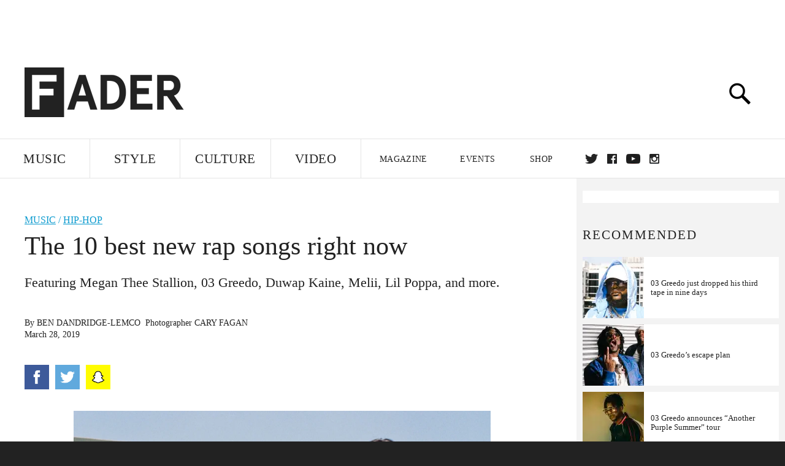

--- FILE ---
content_type: text/html; charset=utf-8
request_url: http://www.thefader.com/2019/03/28/best-new-rap-megan-thee-stallion-melii-lil-poppa
body_size: 25056
content:
<!DOCTYPE html>
<!--[if IE 8 ]> <html lang="en" class="ie8 lte8 lte9 lte10">    <![endif]-->
<!--[if IE 9 ]> <html lang="en" class="ie9 lte9 lte10">    <![endif]-->
<!--[if (gt IE 9)]><!--><html lang="en"><!--<![endif]-->
<!--[if !IE]><!--><html lang="en"><!--<![endif]-->
  <head>
    <title>The 10 best new rap songs right now | The FADER</title>

    

    <link rel="preload" href="/assets/v4/fonts/WF-026510-009147-001369-72bfbb4d7f1c28b438ff5b8dc078cb9f02e5c71319a3527d3e1613cf5b01f239.woff" as="font" type="woff">

    <link rel="preload" href="/assets/v4/fonts/WF-026510-009147-001253-92cefcf9f8425db3674eebf29535da3cf73f87dc6b7439938ad4294948f67e79.woff" as="font" type="woff">

    <link rel="preload" href="/assets/v4/fonts/WF-026510-009147-001251-120b5b64b0a75ece4fc07a97e9428b5ca6966de319ece24962ab503fe110b1d7.woff" as="font" type="woff">

    <link rel="preload" href="/assets/v4/fonts/WF-026510-009147-001255-a8b63253d5e7e8012e025435f7b546f7600bc376c3f5d279b6b71e52d0eaaa52.woff" as="font" type="woff">


  <link rel="stylesheet" media="all" href="/assets/application-9daeb4fa50eaee227eb9b5c1ff874c76fea55d49c6e9da707cdfb59078d39837.css" />
  <!-- <style> -->
  <!-- </style> -->


    <script>addEventListener('error', window.__e=function f(e){f.q=f.q||[];f.q.push(e)});</script>

    <script>
 var oVa = {};
 var oDv = ["44"];

 window.rtkGPTSlotsTargeting = [];
 window.rtkGPTSlotsTargeting.push([]);

 window.rtkGPTSlotsTargeting.push({});


 var optimeratag = optimeratag || {};
 optimeratag.cmd = optimeratag.cmd || [];

 /* optimeratag.cmd.push(function() { alert("test"); });
  * optimeratag.cmd.push(function() { alert("test2"); }); */

 function onOptimeraOpsLoaded() {
   console.log("onOptimeraOpsLoaded");
   window.optimeraOpsLoaded = true;
   window.executeOptimeraOpsCmd();
 }

 function executeOptimeraOpsCmd() {
   for (k=0; k < optimeratag.cmd.length;k++){
     optimeratag.cmd[k]();
   }
   optimeratag.cmd.length = 0;
 }

 optimeratag.cmd.push = function(e) {
   Array.prototype.push.apply(this,arguments);
   if (window.optimeraOpsLoaded) {
     window.executeOptimeraOpsCmd();
   }
 }

 /* optimeratag.cmd.push(function() { alert("test3"); }); */

</script>


    <script>
     function createCookie(name, value, days) {
  if (days) {
    var date = new Date();
    date.setTime(date.getTime() + days * 24 * 60 * 60 * 1000);
    var expires = "; expires=" + date.toGMTString();
  } else var expires = "";
  document.cookie = name + "=" + value + expires + "; path=/";
}

function readCookie(name) {
  var nameEQ = name + "=";
  var ca = document.cookie.split(";");
  for (var i = 0; i < ca.length; i++) {
    var c = ca[i];
    while (c.charAt(0) == " ") c = c.substring(1, c.length);
    if (c.indexOf(nameEQ) == 0) return c.substring(nameEQ.length, c.length);
  }
  return null;
}

function eraseCookie(name) {
  createCookie(name, "", -1);
}

function refreshInitalGPTAds() {
  console.debug("CONSENT DEBUG: refreshInitalGPTAds");
  timeoutID = window.setTimeout(function() {
    for (var key in window.ad_slots) {
      value = window.ad_slots[key];
      console.log("refreshing slot: ", value);
      googletag.pubads().refresh([value]);
    }
  }, 100);
}

function setGPTNonPersonalizedAds() {
  console.log("CONSENT DEBUG: setGPTNonPersonalizedAds");
  googletag.pubads().setPrivacySettings({
    restrictDataProcessing: true
  });
  googletag.pubads().setRequestNonPersonalizedAds(1);
}

function setGPTPersonalizedAds() {
  console.log("CONSENT DEBUG: setGPTPersonalizedAds");
  googletag.pubads().setPrivacySettings({
    restrictDataProcessing: false
  });
  googletag.pubads().setRequestNonPersonalizedAds(0);
}

function setJITANonPersonalizedAds() {
  console.debug("CONSENT DEBUG: setJITANonPersonalizedAds");
  if (window.JITA) {
    jitaJS.que.push(function() {
      JITA.setRequestNonPersonalizedAds(1);
    });
  }
}

function setJITAPersonalizedAds() {
  console.debug("CONSENT DEBUG: setJITAPersonalizedAds");
  if (window.JITA) {
    jitaJS.que.push(function() {
      JITA.setRequestNonPersonalizedAds(0);
    });
  }
}

function setEUConsentCookie() {
  window.__cmp("getConsentData", null, function(result) {
    document.cookie = "EUCONSENT=" + result.consentData;
  });
}

window.addEventListener(
  "CookiebotOnDialogDisplay",
  function(e) {
    console.debug("CONSENT DEBUG: onLoad");
    window.cookieConsent = window.CookieConsent;
  },
  false
);

window.addEventListener(
  "CookiebotOnAccept",
  function(e) {
    console.debug("CONSENT DEBUG: onAccept");
    setEUConsentCookie();

    if (Cookiebot.consent.marketing) {
      //Execute code that sets marketing cookies
      console.debug("CONSENT DEBUG: marketing accepted");
      if (window.consent_region == "EU") {
        // refreshInitalGPTAds();
        setGPTPersonalizedAds();
        setJITAPersonalizedAds();
      }
    } else {
      console.debug("CONSENT DEBUG: marketing not accepted");
      // refreshInitalGPTAds();
      setGPTNonPersonalizedAds();
      setJITANonPersonalizedAds();
    }
  },
  false
);

//
window.addEventListener(
  "CookiebotOnDecline",
  function(e) {
    console.debug("CONSENT DEBUG: declined");

    if (window.consent_region == "US-CA") {
      setGPTNonPersonalizedAds();
      setJITANonPersonalizedAds();
    } else if (window.consent_region == "EU") {
      console.debug("CONSENT DEBUG: EU Allow Preferences");
      setEUConsentCookie();

      if (Cookiebot.consent.marketing) {
        console.debug("CONSENT DEBUG: Allow Personalized Ads");
        setGPTPersonalizedAds();
        setJITAPersonalizedAds();
      }
    }
  },
  false
);
// console.log("running ads.js");

window.ad_slot_positions = {};
window.ad_slots = {};
window.ad_slots_queue = {};

window.rtk_ad_ids_to_setup = [];
window.rtk_ad_ids = [];
window.rtk_timer_ad_ids = [];
window.rtk_is_serving_ad = {};
window.rtk_is_lazy_ad = {};
window.rtk_first_render = {};

window.enable_optimera = false;
window.ad_slot_to_div_map = {};
window.ad_div_to_rtk_id_map = {};

function getDivID(divName, track_multiple) {
  // console.log("getDivID: ", divName, track_multiple);

  if (window.ad_slot_positions[divName] == undefined) {
    window.ad_slot_positions[divName] = 1;
  }

  if (track_multiple) {
    divID = divName + window.ad_slot_positions[divName];
    document.getElementById(divName).id = divID;
  } else {
    divID = divName;
  }

  window.ad_slot_positions[divName] += 1;

  return divID;
}

function displayAdSlot(divName, slotName, size, track_multiple) {
  console.debug("AD DEBUG: displaying slot: " + slotName + " " + divName);

  var divID = getDivID(divName, track_multiple);

  if (window.enable_optimera) {
    window.oDv.push(divID);
    window.oVa[divID] = ["NULL"];
  }

  // Define the slot itself, call display() to
  // register the div and refresh() to fetch ad.
  googletag.cmd.push(function () {
    // console.debug("AD DEBUG: about to defineSlot: ", divID);

    // debugger;

    var slot = googletag
      .defineSlot("/1081121/" + slotName, size, divID)
      .addService(googletag.pubads());

    if (window.enable_optimera) {
      slot.setTargeting("optimera", oVa[divID]);
    }

    window.ad_slots[divName] = slot;

    // Display has to be called before
    // refresh and after the slot div is in the page.
    googletag.display(divID);
    googletag.pubads().refresh([slot]);

    // if (window.enable_optimera) {
    //   window.oPageUnload(divID);
    // }

    // if (typeof(window.ga) == "undefined") {
    // window.ga('impressionTracker:observeElements', window.ad_ids);
    // }
  });

  // console.debug("AD DEBUG: finished displaying slot: "+slotName);

  return divID;
}

function pushAdSlot(divName, slotName, size) {
  var now = new Date().getTime();
  var divID = divName + "-" + now;
  // console.debug("AD DEBUG: pushing slot with timestamp: "+divID);

  document.getElementById(divName).attr = divID;

  window.ad_slots_queue[divID] = slotName;

  // Define the slot itself
  googletag.cmd.push(function () {
    var slot = googletag
      .defineSlot("/1081121/" + slotName, size, divID)
      .addService(googletag.pubads());
    window.ad_slots_queue[divID] = slot;
  });

  // console.debug("AD DEBUG: finished pushing slot: " + slotName);
}

function setupRtkAdObserver(rtk_ad_id) {
  // console.debug("AD DEBUG: adding observer for: ", rtk_ad_id);

  if (!window.rtk_ad_ids_to_setup.includes(rtk_ad_id)) {
    window.rtk_ad_ids_to_setup.push(rtk_ad_id);
  }
}

function setupRtkTimerAd(rtk_ad_id) {
  // console.debug("AD DEBUG: adding timer ad for: ", rtk_ad_id);

  if (!window.rtk_timer_ad_ids.includes(rtk_ad_id)) {
    window.rtk_timer_ad_ids.push(rtk_ad_id);
  }

  window.rtk_is_serving_ad[rtk_ad_id] = false;
  window.rtk_first_render[rtk_ad_id] = true;
}

function setupRtkGPTSlotsTargeting(slot_name, divID) {
  if (window.enable_optimera) {
    // console.log("setupRtkGPTSlotsTargeting");
    window.oDv.push(divID);
    // window.oVa[divID] = ["NULL"];
    var obj = {};
    // obj[divID] = [["Optimera", oVa[divID]]];
    obj[divID] = [];
    console.log(obj);
    window.rtkGPTSlotsTargeting.push(obj);
    console.log(window.rtkGPTSlotsTargeting);
  }
}

function setupRtkOptimera() {
  console.log("setupRtkOptimera");

  // if (Object.keys(window.oVa).length == 0) {
  window.oVa = {
    "div-above-latest-ad": ["A6"],
    "div-above-latest-ad9": ["A6"],
    "div-below-fold-latest-ad": ["A6"],
    "div-full_width-ad": ["D4"],
    "div-leaderboard-ad": ["D4"],
    t: 1568146740,
  };
  // }

  // var obj = {};
  // obj["RTK_9u3J"] = [["Optimera", "A6"]];
  // obj["div-leaderboard-ad"] = [["Optimera", "A6"]];
  // oVa["/1081121/fader_v3_home_top_728_90"] = [["Optimera", "A6"]];

  // for (var prop in window.oVa) {
  //   console.log("setting up prop", prop);

  //   var slotName = window.ad_slot_to_div_map[prop];

  //   // debugger;
  //   if (slotName) {
  //     window.rtkGPTSlotsTargeting[1][slotName] = [
  //       ["Optimera", window.oVa[prop]]
  //     ];
  //   }
  // }
}

function setupRtkAdSlotForOptimera(divName, slotName) {
  console.log("setupAdSlotForOptimera", divName, slotName);

  var divID = divName;
  window.ad_slot_to_div_map[divID] = slotName;

  if (window.enable_optimera) {
    window.oDv.push(divID);

    // window.oVa[divID] = ["NULL"];

    var slot_path = "/1081121/" + slotName;

    window.rtkGPTSlotsTargeting[1][slot_path] = [
      ["Optimera", window.oVa[divID]],
    ];

    // var obj = window.rtkGPTSlotsTargeting[1];
    // obj[slotName] = [["Optimera", null]];

    // optimeratag.cmd.push(function() {
    //   window.oPageUnload(divName);
    // });
  }
}

function displayRtkAdSlot(rtkID, divName, slotName, track_multiple, lazy) {
  console.log(
    "displayRtkAdSlot",
    rtkID,
    divName,
    slotName,
    track_multiple,
    lazy
  );

  var divID = getDivID(divName, track_multiple);

  // $(divName).attr({ id: divID });

  console.log("divID: ", divID);

  window.ad_slot_to_div_map[divID] = slotName;
  window.ad_div_to_rtk_id_map[divID] = rtkID;

  if (window.enable_optimera) {
    window.oDv.push(divID);
    // window.oVa[divID] = ["NULL"];
  }

  jitaJS.que.push(function () {
    var slot_path = "/1081121/" + slotName;

    if (window.enable_optimera) {
      window.rtkGPTSlotsTargeting[1][slot_path] = [
        ["Optimera", window.oVa[divID]],
      ];
    }

    var obj = {};
    obj[rtkID] = divID;
    // lazy = false;

    if (lazy) {
      window.rtk_is_lazy_ad[divID] = true;
    } else {
      window.rtk_is_lazy_ad[divID] = false;
      jitaJS.rtk.refreshAdUnits([rtkID], false, obj);
    }

    if (window.enable_optimera) {
      window.oPageUnload(divID);
    }

    // optimeratag.cmd.push(function() {
    //   window.
    // });
  });

  return divID;
}
;



    </script>

      <base href="/">
      <script src="/assets/application_article_desktop-fab3a3970ded880e308a94da509f772b642f7e916e1cca85173087b14c1b4bdf.js" defer="defer"></script>

    <script src="/packs/application-5312d9fe6ecefc819abd.js" defer="defer"></script>


    


<!-- Google tag (gtag.js) -->
<script async src="https://www.googletagmanager.com/gtag/js?id=G-S5CR3HGK1G"></script>
<script>
  window.dataLayer = window.dataLayer || [];
  function gtag(){dataLayer.push(arguments);}
  gtag('js', new Date());

  gtag('config', 'G-S5CR3HGK1G');
</script>

<!--
<script>
 window.ga=window.ga||function(){(ga.q=ga.q||[]).push(arguments)};ga.l=+new Date;

 console.log("GA: command queue initialized.");
</script>

  <script>

   ga("create", "UA-272695-2", "auto", { useAmpClientId: true });
   ga("set", "anonymizeIp", true);
   ga("set", "transport", "beacon");

   if (window.location.pathname === "home") {
     ga("set", "page", "/");
   }

   console.log("GA: tracker setup.");

   
      ga('set', 'dimension1', "Ben Dandridge-Lemco");

    ga('set', 'dimension2', 'Music');
    ga('set', 'dimension3', 'Features');
    ga('set', 'dimension14', 'simple');


    /* ga('send', 'pageview'); */
    console.log("GA: ran ga_pre_pageview_hook");



  </script>

    <script async src="https://www.google-analytics.com/analytics.js"></script>

-->


<script defer data-domain="thefader.com" src="https://plausible.io/js/script.js"></script>
<script defer data-domain="thefader.com" src="https://plausible.io/js/script.outbound-links.js"></script>

<!-- 
<script type='text/javascript'>
 googletag = googletag || {};
 var googletag = googletag;
 googletag.cmd = googletag.cmd || [];

 (function() {
   var gads = document.createElement('script');
   gads.async = true;
   gads.type = 'text/javascript';
   var useSSL = 'https:' == document.location.protocol;
   gads.src = (useSSL ? 'https:' : 'http:') + 
              '//www.googletagservices.com/tag/js/gpt.js';
   var node = document.getElementsByTagName('script')[0];
   node.parentNode.insertBefore(gads, node);
 })();
</script>
-->
<script type='text/javascript'>
  window.googletag = window.googletag || {cmd: []};
</script>

<script async src="https://securepubads.g.doubleclick.net/tag/js/gpt.js"></script>


<script type='text/javascript'>

   googletag.cmd.push(function() {

     // Infinite scroll requires SRA
     googletag.pubads().enableSingleRequest();

     // Disable initial load, we will use refresh() to fetch ads.
     // Calling this function means that display() calls just
     // register the slot as ready, but do not fetch ads for it.
     googletag.pubads().disableInitialLoad();

     var params={};
     window.location.search
           .replace(/[?&]+([^=&]+)=([^&]*)/gi,
                    function(str,key,value) {
                      params[key.toLowerCase()] = value;
                    }
           );

     for (var k in params){
       if(k.indexOf("utm") === 0)
       {
         googletag.pubads().setTargeting(k,params[k]);
       }
     }

     /* googletag.pubads().enableLazyLoad({
      *   fetchMarginPercent: 0,  // Fetch slots within 1 viewports.
      *   renderMarginPercent: 0,  // Render slots within 1 viewports.
      *   mobileScaling: 1.0
      * });*/

       googletag.enableServices();

     if (window.consent_region == "EU") {
       if (readCookie("forbid_personalized_ads") == "0") {
         setGPTPersonalizedAds();
       } else {
         setGPTNonPersonalizedAds();
       }
     }

     if (window.consent_region == "US-CA") {
       if (readCookie("forbid_personalized_ads") == "1") {
         setGPTNonPersonalizedAds();
       }
     }

   });

  </script>

<script type="text/javascript">
 //declare this in the head before jita
 var jitaJS = window.jitaJS || {};
 jitaJS.que = jitaJS.que || [];
</script>






  <!-- Begin comScore Tag -->
<script>
 var _comscore = _comscore || [];
 _comscore.push({ c1: "2", c2: "16442793" });
 (function() {
   var s = document.createElement("script"), el = document.getElementsByTagName("script")[0];
   s.async = true;
   /* s.defer = true; */
   s.src = (document.location.protocol == "https:" ? "https://sb" : "http://b") + ".scorecardresearch.com/beacon.js";
   el.parentNode.insertBefore(s, el);
 })();
</script>
<noscript>
  <img src="http://b.scorecardresearch.com/p?c1=2&c2=16442793&cv=2.0&cj=1" />
</noscript>
<!-- End comScore Tag -->

  <!-- Quantcast Tag, part 1 -->
<script type="text/javascript">
 var _qevents = _qevents || [];
 (function() {
   var elem = document.createElement('script');
   elem.src = (document.location.protocol == "https:" ? "https://secure" : "http://edge")
            + ".quantserve.com/quant.js";
   /* elem.async = true; */
   elem.defer = true;
   elem.type = "text/javascript";
   var scpt = document.getElementsByTagName('script')[0];
   scpt.parentNode.insertBefore(elem, scpt);  
 })();
</script>

  <script>window.twttr = (function(d, s, id) {
   var js, fjs = d.getElementsByTagName(s)[0],
       t = window.twttr || {};
   if (d.getElementById(id)) return t;
   js = d.createElement(s);
   js.id = id;
   js.src = "https://platform.twitter.com/widgets.js";
   fjs.parentNode.insertBefore(js, fjs);

   t._e = [];
   t.ready = function(f) {
     t._e.push(f);
   };

   return t;
 }(document, "script", "twitter-wjs"));</script>

  <!-- <script async="" defer="" src="//platform.instagram.com/en_US/embeds.js"></script> -->

<script async src="//platform.instagram.com/en_US/embeds.js"></script>

  <!-- Facebook Pixel Code -->
<meta name="facebook-domain-verification" content="8hp7106emaf67czjp03ks61b6zky1h" />

    <script>

 !function(f,b,e,v,n,t,s){if(f.fbq)return;n=f.fbq=function(){n.callMethod?
                                                             n.callMethod.apply(n,arguments):n.queue.push(arguments)};if(!f._fbq)f._fbq=n;
   n.push=n;n.loaded=!0;n.version='2.0';n.queue=[];t=b.createElement(e);
   t.async=!0;
   /* t.defer=!0; */
   t.src=v;s=b.getElementsByTagName(e)[0];s.parentNode.insertBefore(t,s)}(window,
                                                                          document,'script','https://connect.facebook.net/en_US/fbevents.js');

 fbq('init', '974085915995561');
 fbq('track', "PageView");
 fbq('track', 'ViewContent');

</script>

<!-- End Facebook Pixel Code -->

  <!-- Snap Pixel Code -->

    <script>

 (function(e,t,n){if(e.snaptr)return;var a=e.snaptr=function()
 {a.handleRequest?a.handleRequest.apply(a,arguments):a.queue.push(arguments)};
   a.queue=[];var s='script';r=t.createElement(s);
   r.async=!0;
   /* r.defer=!0; */
   r.src=n;var u=t.getElementsByTagName(s)[0];
   u.parentNode.insertBefore(r,u);})(window,document,
                                     'https://sc-static.net/scevent.min.js');

 snaptr('init', '878796fa-7274-4329-a6c6-814d66a40ae9', {
   'user_email': '__INSERT_USER_EMAIL__'
 });

 snaptr('track', 'PAGE_VIEW');

</script>
<!-- End Snap Pixel Code -->

<script>
  // Load the SDK asynchronously
  (function (d, s, id) {
  var js, sjs = d.getElementsByTagName(s)[0];
  if (d.getElementById(id)) return;
  js = d.createElement(s); js.id = id;
  js.src = "https://sdk.snapkit.com/js/v1/create.js";
  sjs.parentNode.insertBefore(js, sjs);
  }(document, 'script', 'snapkit-creative-kit-sdk'));

  window.snapKitInit = function () {
  snap.creativekit.initalizeShareButtons(
  document.getElementsByClassName('snapchat-share-button')
  );
  };
</script>

  

  <script>!function(n){if(!window.cnx){window.cnx={},window.cnx.cmd=[];var t=n.createElement('iframe');t.src='javascript:false'; t.display='none',t.onload=function(){var n=t.contentWindow.document,c=n.createElement('script');c.src='//cd.connatix.com/connatix.player.js?cid=1ffe1aa7-eb53-11e9-b4d2-06948452ae1a&pid=922834d4-f1e3-44aa-ad95-3124387b6fd7',c.setAttribute('async','1'),c.setAttribute('type','text/javascript'),n.body.appendChild(c)},n.head.appendChild(t)}}(document);</script>





    <meta name="csrf-param" content="authenticity_token" />
<meta name="csrf-token" content="qXlV9JIRKLWd5EQ7WwxqRma96LM3pUz6j8lLNviqshMo02EAucnMse3wOot9V1I/uXL7OP1xpgggD1Ij9QUemw==" />

<meta name="viewport" content="initial-scale=1, maximum-scale=1">
<meta name="msvalidate.01" content="CFDCCD68D11A9B3C2CE7EE854D821682" />

<meta itemprop="name" content="The FADER">

  



    <link rel="canonical" href="https://www.thefader.com/2019/03/28/best-new-rap-megan-thee-stallion-melii-lil-poppa" />

      <link rel="amphtml" href="https://www.thefader.com/2019/03/28/best-new-rap-megan-thee-stallion-melii-lil-poppa/amp" />

    
  <meta name="description" content="Here are the best rap songs of the week featuring Megan Thee Stallion, 03 Greedo, Duwap Kaine, Melii, Lil Poppa, and more. "/>
  <meta itemprop="description" content="Here are the best rap songs of the week featuring Megan Thee Stallion, 03 Greedo, Duwap Kaine, Melii, Lil Poppa, and more. "/>


<meta itemprop="url" content="https://www.thefader.com/2019/03/28/best-new-rap-megan-thee-stallion-melii-lil-poppa" />

<meta property="og:site_name" content="The FADER"/>
<meta property="og:type" content="article" />

  <meta property="og:title" content="The 10 best new rap songs right now"/>

<meta itemprop="publisher" itemscope itemtype="http://schema.org/Organization">
  <meta itemprop="name" content="The FADER">
</meta>

<meta itemprop="description" property="og:description" content="Here are the best rap songs of the week featuring Megan Thee Stallion, 03 Greedo, Duwap Kaine, Melii, Lil Poppa, and more. "/>

<meta property="og:url" content="https://www.thefader.com/2019/03/28/best-new-rap-megan-thee-stallion-melii-lil-poppa" />





  <meta itemprop="image" content="https://thefader-res.cloudinary.com/private_images/c_limit,w_1024/c_crop,h_532,w_1023,x_0,y_57,f_auto,q_auto:eco/megan-thee-stallion-tina-snow-interview_np9kb1/megan-thee-stallion-tina-snow-interview_np9kb1.jpg">

  <meta property="og:image" content="https://thefader-res.cloudinary.com/private_images/c_limit,w_1024/c_crop,h_532,w_1023,x_0,y_57,f_auto,q_auto:eco/megan-thee-stallion-tina-snow-interview_np9kb1/megan-thee-stallion-tina-snow-interview_np9kb1.jpg"/>
  <meta property="og:image:width" content="1023" />
  <meta property="og:image:height" content="532" />

<meta property="twitter:card" content="summary_large_image" />
<meta property="twitter:site" content="@thefader" />

  <meta property="twitter:title" content="The 10 best new rap songs right now" />

<meta property="twitter:description" content="Here are the best rap songs of the week featuring Megan Thee Stallion, 03 Greedo, Duwap Kaine, Melii, Lil Poppa, and more. " />

    <meta property="twitter:image" content="https://thefader-res.cloudinary.com/private_images/c_limit,w_1024/c_crop,h_532,w_1023,x_0,y_57,f_auto,q_auto:eco/megan-thee-stallion-tina-snow-interview_np9kb1/megan-thee-stallion-tina-snow-interview_np9kb1.jpg"/>


<meta property="twitter:url" content="https://www.thefader.com/2019/03/28/best-new-rap-megan-thee-stallion-melii-lil-poppa" />

<script type="application/ld+json">
  {
  "@context": "http://schema.org",
  "@type": "NewsArticle",
   "mainEntityOfPage":{
      "@type":"WebPage",
      "@id":"https://www.thefader.com/2019/03/28/best-new-rap-megan-thee-stallion-melii-lil-poppa"
    },
  "headline": "The 10 best new rap songs right now",
  "url": "https://www.thefader.com/2019/03/28/best-new-rap-megan-thee-stallion-melii-lil-poppa",
  "image": "https://thefader-res.cloudinary.com/private_images/c_limit,w_1024/c_crop,h_532,w_1023,x_0,y_57/w_1600,c_limit,f_auto,q_auto:eco/megan-thee-stallion-tina-snow-interview_np9kb1/megan-thee-stallion-tina-snow-interview_np9kb1.jpg",
  "thumbnailUrl": "https://thefader-res.cloudinary.com/private_images/w_640,c_limit,f_auto,q_auto:eco/megan-thee-stallion-tina-snow-interview_np9kb1/best-new-rap-megan-thee-stallion-melii-lil-poppa.jpg",
  "dateCreated": "2019-03-28T20:30:22Z",
  "articleSection": "Music",
  "creator": "Ben Dandridge-Lemco",
  "keywords": ["03 Greedo","Megan Thee Stallion","duwap kaine","melii","03 Greedo","Best New Rap","duwap kaine","Hip-Hop","Megan Thee Stallion","melii"],
  "author": {
    "@type": "Person",
    "name": "Ben Dandridge-Lemco"
  },
"datePublished": "2019-03-28T20:30:22Z",
"dateModified": "2019-05-30T21:56:46Z",
"publisher": {
      "@type": "Organization",
      "name": "The FADER",
      "logo": {
        "@type": "ImageObject",
        "url": "https://www.thefader.com/assets/Fader_192x60-0bd22b53934f61a7ed7927114b787582d4689c5471b55111ab9139da93ac6eb8.png",
        "width": "192",
        "height": "60"
      }
}
}
</script>



    


  <script>
   var nextPostIds = [117363,117357,117331,117329,117321,117320,117311,117309,117307,117303];
   var recommendedPosts = [{"post":{"id":116032,"created_at":"2025-01-02T09:24:36.897-05:00","updated_at":"2025-01-02T15:08:11.048-05:00","title":"03 Greedo just dropped his third tape in nine days","headline_short":null,"author_id":null,"published_state":"Published","published_at":"2025-01-02T11:37:52.730-05:00","body":null,"summary_long":null,"description":"\u003ci\u003e2025: THE STREETZ IS OVER WIIT\u003c/i\u003e follows \u003ci\u003eALL I EVER WANTED WAS A BANKROLL\u003c/i\u003e and \u003ci\u003eAlbum Inna Day\u003c/i\u003e.","body_text":null,"category_id":null,"photographer_id":null,"story_type":null,"featured_video_id":null,"legacy_featured_photo_set_id":null,"featured_song_id":null,"featured_image_id":null,"headline_seo":null,"deck":null,"legacy_post_path":null,"legacy_post_name":null,"issue_id":null,"legacy_post_content":null,"legacy_categories":[],"legacy_tags":[],"legacy_full_width":null,"legacy_custom_fields":null,"legacy_post_id":null,"import_state":null,"slug":"03-greedo-2025-streetz-over-wiit-bankroll-album-inna-day","featured":null,"pinned_front_page":null,"pinned_front_page_order":null,"pinned_war_story":false,"magazine_category_id":null,"article_type":"simple","intro":null,"pinned_music_front_page":null,"pinned_music_front_page_order":null,"pinned_style_front_page":null,"pinned_style_front_page_order":null,"pinned_culture_front_page":null,"pinned_culture_front_page_order":null,"legacy_featured_song_id":null,"recommended_next_post_id":null,"post_collection_id":null,"seo_keywords":null,"event_venue_id":null,"pinned_war_story_color":null,"pinned_war_story_start_time":null,"pinned_war_story_end_time":null,"scheduled_war_story":null,"premiere":false,"og_image_id":null,"vertical_image_id":null,"seed_views":0,"social_views":0,"total_views":0,"queue_time_state":"next","queue_time":null,"model_version":2,"legacy_content_copy":null,"seo_description":"Listen to three new tapes from 03 Greedo: \u003ci\u003e2025: THE STREETZ IS OVER WIIT\u003c/i\u003e, \u003ci\u003eALL I EVER WANTED WAS A BANKROLL\u003c/i\u003e and \u003ci\u003eAlbum Inna Day\u003c/i\u003e.","manual_slug":true,"partner":false,"custom_javascript":null,"custom_css":null,"search_content":"03 Greedo just dropped his third tape in nine days \u003ci\u003e2025: THE STREETZ IS OVER WIIT\u003c/i\u003e follows \u003ci\u003eALL I EVER WANTED WAS A BANKROLL\u003c/i\u003e and \u003ci\u003eAlbum Inna Day\u003c/i\u003e. 03-greedo-2025-streetz-over-wiit-bankroll-album-inna-day         03 Greedo. Photo by Lestyn Park          Late December is generally accepted as a period for reflection and relaxation for most in the music industry, but \u003ca href=\"http://www.thefader.com/artist/03-greedo\"\u003e03 Greedo\u003c/a\u003e isn't like most. While almost everyone (present company included) was enjoying time off, the beloved Los Angeles creep rapper was dropping full-length projects to his SoundCloud page. It started on December 21 with \u003ci\u003eAlbum Inna Day\u003c/i\u003e, a 15-track effort produced entirely by Blame It On Monstah. It was followed three days later by the Tyler-Hooks-produced \u003ci\u003eALL I EVER WANTED WAS A BANKROLL\u003c/i\u003e, and on January 1, he completed a hat-trick with the tone-setting \u003ci\u003e2025: THE STREETZ IS OVER WIIT\u003c/i\u003e. \n\nIt's a pivot back to the frenzied method of sharing music he employed just before his 20-year prison sentence on drug charges, beginning June 27, 2018 (he was released early on January 12, 2023). Just this past October, \u003ca href=\"https://www.thefader.com/2024/10/23/03-greedo-hella-greedy-helluva-interview\"\u003eGreedo released \u003ci\u003eHelluva\u003c/i\u003e\u003c/a\u003e, a project with Detroit producer Helluva that he regards as his debut album. There's a lot of new stuff to dig into, and true to form, Greedo's still waiting on the rest of the world to catch up. Stream all the new projects below.                   \u003ciframe width=\"100%\" height=\"300\" scrolling=\"no\" frameborder=\"no\" allow=\"autoplay\" src=\"https://w.soundcloud.com/player/?url=https%3A//api.soundcloud.com/playlists/1936750515\u0026color=%23ff5500\u0026auto_play=false\u0026hide_related=false\u0026show_comments=true\u0026show_user=true\u0026show_reposts=false\u0026show_teaser=true\u0026visual=true\"\u003e\u003c/iframe\u003e\u003cdiv style=\"font-size: 10px; color: #cccccc;line-break: anywhere;word-break: normal;overflow: hidden;white-space: nowrap;text-overflow: ellipsis; font-family: Interstate,Lucida Grande,Lucida Sans Unicode,Lucida Sans,Garuda,Verdana,Tahoma,sans-serif;font-weight: 100;\"\u003e\u003ca href=\"https://soundcloud.com/03greedo\" title=\"03 Greedo\" target=\"_blank\" style=\"color: #cccccc; text-decoration: none;\"\u003e03 Greedo\u003c/a\u003e · \u003ca href=\"https://soundcloud.com/03greedo/sets/2025-the-streets-is-over-wiit\" title=\"2025: THE STREETZ IS OVER WIIT\" target=\"_blank\" style=\"color: #cccccc; text-decoration: none;\"\u003e2025: THE STREETZ IS OVER WIIT\u003c/a\u003e\u003c/div\u003e\n\n\u003ciframe width=\"100%\" height=\"300\" scrolling=\"no\" frameborder=\"no\" allow=\"autoplay\" src=\"https://w.soundcloud.com/player/?url=https%3A//api.soundcloud.com/playlists/1933704491\u0026color=%23ff5500\u0026auto_play=false\u0026hide_related=false\u0026show_comments=true\u0026show_user=true\u0026show_reposts=false\u0026show_teaser=true\u0026visual=true\"\u003e\u003c/iframe\u003e\u003cdiv style=\"font-size: 10px; color: #cccccc;line-break: anywhere;word-break: normal;overflow: hidden;white-space: nowrap;text-overflow: ellipsis; font-family: Interstate,Lucida Grande,Lucida Sans Unicode,Lucida Sans,Garuda,Verdana,Tahoma,sans-serif;font-weight: 100;\"\u003e\u003ca href=\"https://soundcloud.com/03greedo\" title=\"03 Greedo\" target=\"_blank\" style=\"color: #cccccc; text-decoration: none;\"\u003e03 Greedo\u003c/a\u003e · \u003ca href=\"https://soundcloud.com/03greedo/sets/03-greedo-x-tyler-hooks-all-i\" title=\"03 GREEDO X TYLER HOOKS - ALL I EVER WANTED WAS A BANKROLL\" target=\"_blank\" style=\"color: #cccccc; text-decoration: none;\"\u003e03 GREEDO X TYLER HOOKS - ALL I EVER WANTED WAS A BANKROLL\u003c/a\u003e\u003c/div\u003e\n\n\u003ciframe width=\"100%\" height=\"300\" scrolling=\"no\" frameborder=\"no\" allow=\"autoplay\" src=\"https://w.soundcloud.com/player/?url=https%3A//api.soundcloud.com/playlists/1931533423\u0026color=%23ff5500\u0026auto_play=false\u0026hide_related=false\u0026show_comments=true\u0026show_user=true\u0026show_reposts=false\u0026show_teaser=true\u0026visual=true\"\u003e\u003c/iframe\u003e\u003cdiv style=\"font-size: 10px; color: #cccccc;line-break: anywhere;word-break: normal;overflow: hidden;white-space: nowrap;text-overflow: ellipsis; font-family: Interstate,Lucida Grande,Lucida Sans Unicode,Lucida Sans,Garuda,Verdana,Tahoma,sans-serif;font-weight: 100;\"\u003e\u003ca href=\"https://soundcloud.com/03greedo\" title=\"03 Greedo\" target=\"_blank\" style=\"color: #cccccc; text-decoration: none;\"\u003e03 Greedo\u003c/a\u003e · \u003ca href=\"https://soundcloud.com/03greedo/sets/albuminnaday\" title=\"Album Inna Day prod. by Blame It On Monstah\" target=\"_blank\" style=\"color: #cccccc; text-decoration: none;\"\u003eAlbum Inna Day prod. by Blame It On Monstah\u003c/a\u003e\u003c/div\u003e                   03 Greedo Hip-Hop Jordan Darville ","war_story_image":{"url":null,"small":{"url":null},"mobile":{"url":null},"cms_list":{"url":null},"cms_medium":{"url":null},"cms_large":{"url":null},"facebook":{"url":null},"optimized":{"url":null}},"current_editor_id":null,"optimization_state":null,"headline_service_default_id":null,"headline_service_default_is_winner":false,"headline_service_title_set_id":null,"google_standout":false,"original_title":null,"instant_article_id":null,"instant_article_api_response":null,"sensitive":false,"apple_news_id":"6b72b67d-7a30-4e90-af59-c63889c84817","apple_news_revision":"AAAAAAAAAAD//////////w==","thumbnail_id":64627,"headline_service_experiment_id":null,"background_color":null,"link_color":null,"show_seo_description_on_mobile":false,"mobile_card_type":null,"main_youtube_id":null,"approval_state":null,"social_title":null,"card_title":null,"format":"Actual music","content_type":"Non-exclusive","category":"News","related_video_id":null,"war_story_image_mobile":{"url":null,"small":{"url":null},"mobile":{"url":null},"cms_list":{"url":null},"cms_medium":{"url":null},"cms_large":{"url":null},"facebook":{"url":null},"optimized":{"url":null}},"war_story_video":{"url":null,"optimized":{"url":null}},"apple_music_embed_count":0},"format":"desktop","options":{}},{"post":{"id":115873,"created_at":"2024-10-23T15:31:15.187-04:00","updated_at":"2024-10-28T16:33:28.219-04:00","title":"03 Greedo’s escape plan","headline_short":null,"author_id":null,"published_state":"Published","published_at":"2024-10-23T16:09:54.670-04:00","body":null,"summary_long":null,"description":"After nearly five years in prison, the Watts rapper is ready to clean up his story. Before he does, he’s got one more album for the streets.","body_text":null,"category_id":null,"photographer_id":null,"story_type":null,"featured_video_id":null,"legacy_featured_photo_set_id":null,"featured_song_id":null,"featured_image_id":null,"headline_seo":null,"deck":null,"legacy_post_path":null,"legacy_post_name":null,"issue_id":null,"legacy_post_content":null,"legacy_categories":[],"legacy_tags":[],"legacy_full_width":null,"legacy_custom_fields":null,"legacy_post_id":null,"import_state":null,"slug":"03-greedo-hella-greedy-helluva-interview","featured":null,"pinned_front_page":null,"pinned_front_page_order":null,"pinned_war_story":false,"magazine_category_id":null,"article_type":"feature","intro":null,"pinned_music_front_page":null,"pinned_music_front_page_order":null,"pinned_style_front_page":null,"pinned_style_front_page_order":null,"pinned_culture_front_page":null,"pinned_culture_front_page_order":null,"legacy_featured_song_id":null,"recommended_next_post_id":null,"post_collection_id":null,"seo_keywords":null,"event_venue_id":null,"pinned_war_story_color":null,"pinned_war_story_start_time":null,"pinned_war_story_end_time":null,"scheduled_war_story":null,"premiere":false,"og_image_id":null,"vertical_image_id":null,"seed_views":0,"social_views":0,"total_views":0,"queue_time_state":"next","queue_time":null,"model_version":2,"legacy_content_copy":null,"seo_description":"After five years in prison, 03 Greedo is ready to clean up his story. He talked to The FADER about working with Helluva and his new album, 'Hella Greedy.'","manual_slug":true,"partner":false,"custom_javascript":null,"custom_css":null,"search_content":"03 Greedo’s escape plan After nearly five years in prison, the Watts rapper is ready to clean up his story. Before he does, he’s got one more album for the streets. 03-greedo-hella-greedy-helluva-interview           Garrett Bruce        \u003cspan class=\"lead-text\"\u003eThe first time Helluva heard 03 Greedo\u003c/span\u003e was on a road trip. A woman he was seeing was playing his music in the car. “I'm like, ‘Damn, who is this dude?’” the \u003ca target=\"_new\" href=\"https://www.instagram.com/helluva313/?hl=en\"\u003eDetroit producer\u003c/a\u003e says. She told him it was 03 Greedo, “the underground king.” “So I’m like, ‘Where he at?’ She like, ‘He locked up — and I don't think he ever getting out.’”                   [INSERT_AD]                   It was entirely possible \u003ca href=\"https://www.thefader.com/2018/03/06/03-greedo-first-night-out-purple-summer-la-interview\"\u003e03 Greedo\u003c/a\u003e, real name Jason Jamal Jackson, would remain behind bars until 2038. On June 27, 2018, Greedo was incarcerated in Texas to begin serving a 20-year sentence on nonviolent drug charges. The prison term fractured the Californian artist’s ascendant career trajectory even as it crystallized narratives around his hyper-vivid crime raps; legal troubles had hung over Greedo even before his December 2017 deal with Alamo Records — around the same time as his signing, he spent a few weeks in jail for missed court dates, \u003ca href=\"https://www.thefader.com/2018/03/06/03-greedo-first-night-out-purple-summer-la-interview\"\u003ebonding out on Christmas Day\u003c/a\u003e — but his April 2018 sentencing seemed akin to state-imposed \u003ca target=\"_new\" href=\"https://x.com/03Greedo/status/1010284286493143040\"\u003ecareer death\u003c/a\u003e.\n\nFrom Paris to New York, Houston to Detroit, but especially in his native Los Angeles, Greedo was already a cult hero prior to his imprisonment, a myth made flesh. So his early release on January 12, 2023, felt a bit like Easter: that he served “just” four and a half years seemed like divine providence. The Californian rapper was still in a halfway house for \u003ca href=\"https://www.thefader.com/2023/01/23/03-greedo-update-after-release-from-prison\"\u003eup to 6 months\u003c/a\u003e, but at least he was out of prison.\n\nBut being out of prison isn’t quite the same as being free. “America’s fucked up,” Greedo says over a phone call in October while driving around Los Angeles. “You got a criminal record that’s expansive like I do, and you're trying to bubble in this world, it’s like you got one foot in, one foot out. And you’re not trying to, it’s just fucking parole got you stuck like that.”                               Garrett Bruce        [INSERT_AD]                   \u003cspan class=\"lead-text\"\u003eIf I had to situate 03 Greedo’s\u003c/span\u003e Louisiana-via-California style among more mainstream artists, I’d slot him somewhere between Young Thug and Lil Wayne. He’s the sort of lyricist who can turn a wordless melody into a titanic earworm or reel off a vicious series of syncopated bars on a whim. In conversation, Greedo is as likely to cite the influence of Phil Collins and Sting as Boosie Badazz and Lil Durk.\n\n\"Out of everybody, he don't have no ceiling,\" Helluva says of working with Greedo. \"He can get on some melody shit, but he also got the vocal range to do anything anybody else could do, from Future to Uzi. And if you want to go with straight bars, he got clever punches, rhymes, syllables. Bar for bar, he would beat up on anybody.\"\n\nHis technical capability as a lyricist is mirrored by his tender attention to detail and atmosphere, stitching together romance and robberies, shootouts and celebrations. To call him versatile is an understatement; at his best, Greedo dissolves outdated notions of “genre” or “regionalism,” cutting straight past conscious thought to primal feeling the same way a hook written by Ariana Grande or Paramore might.\n                   “I’ve always said that I’m really a pop star that just happened to be from the projects,” Greedo says. “If I didn't have to be in an environment I was in, I would never have had a gun case or been shot or anything like that. I would just strictly be talking about regular heartache.”\n\nZooming in on California, Greedo’s “creep music” sits adjacent to the “nervous music” of the late Drakeo the Ruler and the “traffic music” of Shoreline Mafia. Depending on who you ask, these subgenres might be arranged like siblings or Russian nesting dolls, but the general textures and tones are the same, warping the club-ready forms of ratchet and hyphy into something more imposing.\n\n“The reason my shit is called creep music is because I know it's all flawless,” Greedo says. “Every single piece of it is flawless, and it's on purpose, and it's gonna grow on you later.” He knows this is true because it’s already happened: 2018’s “Substance,” his biggest hit to date, was certified platinum in 2022 after Greedo paid for the music video out of pocket from jail.                            The cover of 03 Greedo's 'Hella Greedy.' Helluva  Garrett Bruce  Garrett Bruce       \u003cspan class=\"lead-text\"\u003e03 Greedo considers his latest album \u003c/span\u003e\u003ci\u003e\u003ca target=\"_new\" href=\"https://open.spotify.com/album/2EuvkUe8SavQcxrRmolxtk\"\u003eHella Greedy\u003c/a\u003e\u003c/i\u003e his debut. This may confuse just about anyone familiar with the Watts, CA, rapper’s lengthy discography: Even setting aside his various 30-song-plus mixtapes (I'm partial to 2017’s \u003ci\u003ePurple Summer\u003c/i\u003e and 2018’s \u003ci\u003eGod Level\u003c/i\u003e), he doesn’t count the more polished projects with Mustard and Kenny Beats, or last spring’s \u003ci\u003eHalfway There\u003c/i\u003e, as official albums. “I wasn’t out to tour and do any promo for releases before,” Greedo told me \u003ca href=\"https://www.thefader.com/2024/02/27/evilgiane-heavensgate-vol-1-interview\"\u003eback in February\u003c/a\u003e. \n\nMuch of Greedo’s discography was \u003ca target=\"_new\" href=\"https://x.com/03Greedo/status/993616351649398784\"\u003erecorded under immense pressure\u003c/a\u003e, and so his new album, produced almost entirely by Helluva, is a product of luxury. Before, Greedo had to “put everything out, even the bloopers” in an attempt to compress years of recording into weeks and sustain his career while incarcerated. Nowadays, he can “get like 25 songs and chop them down to 16, really putting what [I] believe in the product.”\n\n\u003ci\u003eHella Greedy\u003c/i\u003e is accordingly focused and fine tuned, a triumphant culmination for longtime fans that can still serve as a digestible entry point for listeners just tuning in. Recorded in Houston and Detroit, the album slaloms from shootouts to missed funerals, strip clubs to heartache. This thematic breadth is mirrored by the wide range of Greedo’s stylistic approaches: nasally falsetto’d run-on flows, diaphragm-belted vocal runs, contemplative murmurs, baritone chants, and more. Not to be outdone, Helluva’s production here is similarly wide-ranging, from the acoustic guitars driving “\u003ca target=\"_new\" href=\"https://www.youtube.com/watch?v=hMD7zxg4oho\"\u003eMilitant Pt. 2\u003c/a\u003e” and “Devil Offa Me” to the squelching ratchet synths on “\u003ca target=\"_new\" href=\"https://www.youtube.com/watch?v=xXDr_ZRrKAY\"\u003eSumn Pretty\u003c/a\u003e” and “Move.” The net result is a record that recalls the big-budget major label albums of yesteryear: there’s a little something for everyone and it sounds like a bajillion dollars.\n                                      Greedo’s pop instincts shine brightest on “\u003ca target=\"_new\" href=\"https://www.youtube.com/watch?v=8LIHnOhdQCw\"\u003eMove\u003c/a\u003e” and “Move Pt. 2.” The former is a breakup anthem, 03 crooning about getting over a lover by “moving on to someone else.” By contrast, “Move Pt. 2” firmly faces forward, his delivery growing more plaintive to match the operatic intensity of Helluva’s instrumental. \u003ci\u003eI walked up out that penitentiary and I had my / head to the sky, feet to the ground, pistol on my lap riding with a hunnid thou / head to skyyyyy / and I won’t budge, won’t budge, won’t budge…\u003c/i\u003e\n\n“I'm just trying to move differently now,” Greedo says of “Move Pt. 2.” “So that's why it's at the end, it's like a victory lap. Basically this whole album is me washing my hands of the streets.”\n\nStill, \u003ci\u003eHella Greedy\u003c/i\u003e features some of Greedo’s most electric gangster raps to date, in particular Maxo Kream collab “R.I.C.O.,” a genuine contender for the best song of the year. The song’s first half is great (“How you bragging ‘bout a self-defense? You caught a free case,” Maxo tisks on the hook), and Greedo stalks through Helluva’s seething minor keys with measured menace. Then, Maxo intones as the beat twists: “We do walk ups and run downs, we on your ass can’t run now.” The instrumental’s second half, produced by Mia Jayc, sends both rappers into overdrive; attempting to dissect Greedo’s verse for standout moments would probably end with you highlighting the whole thing.\n                          “I’ve always said that I’m really a pop star that just happened to be from the projects.”            If you had to distill \u003ci\u003eHella Greedy\u003c/i\u003e down to just one track, it would be “Still Feel Loaded.” Where he previously recorded with access to a cornucopia of psychoactive supplements, Greedo is now subject to regular piss tests per the terms of his parole. Sobriety and legal scrutiny, however, haven’t dampened his creative output in the slightest: \u003ci\u003eI can’t do no drugs, still smoke shit / I can’t even have the pole still blow shit\u003c/i\u003e, goes the hook. Later, he’ll add, “Felons can’t vote so it’s fuck Joe Biden / Fuck the gun laws, all my n***as so violent.” “Me and Drakeo, we were super into the villain thing, so when that come on it just feel like a movie,” Greedo says of the song.\n\nThe album’s many beat switches are all Greedo, cutting files together in Pro Tools until concepts gelled together just so. Greedo and Helluva recorded most of the album in person, working on beats and verses concurrently in adjacent rooms; Greedo’s verses are freestyled and unedited, though he would go back in to tweak aspects of the production. He characterizes the longer development process as both rewarding and “a bit nerve wracking.” \n\n“I feel like I gotta put them extra bells and whistles because I don't like when people be saying, ‘Oh, no one's going to hear Cali music past California.’” Greedo says. “So that's why I came home really trying to go extra hard.”\n                                      If \u003ci\u003eHella Greedy\u003c/i\u003e is truly his “\u003ca target=\"_new\" href=\"https://x.com/03Greedo/status/1840930980317835569\"\u003elast street album\u003c/a\u003e,” it’s hard to imagine a better way to close out this chapter of his career. When I ask about balancing tougher songs with the album’s more romantic middle suite, Greedo shrugs off the notion that the two would be separate at all.\n\n\"The streets are very romantic. There's a lot of love and heartbreak in the streets. You lose a lot more people that are close to you in the streets than in the regular world,\" Greedo says. \"My whole image has been trying to show people that the people from the projects or from the streets are not monsters, but we go through human situations, just as much if not more than people in the square areas. You feel me?\"\n\n\"Sometimes you might have a thug killing his n***a, and [he] might be a hopeless romantic,\" Helluva chimes in. \"A hopeless romantic, tenderdick motherfucker.\"\n\n\"Exactly,\" Greedo says. \"Future has the most love songs and more platinum hits than Beyoncé, and he's the street-est artist ever. I had to master saying some of the foulest shit and making it sound beautiful. Because in my project, that’s what they do with conversation, so I try to translate that with my music.”\n                          “The streets are very romantic. There’s a lot of love and heartbreak in the streets. You lose a lot more people that are close to you in the streets than in the regular world.”            Don’t get it twisted: 03 Greedo is still 03 Greedo. But he wouldn’t mind if haters doubting his credentials wrote him out of gangster rap entirely. “People don't understand that after doing five years in prison for kilos, you want to show people that you could be on Tostitos commercials like Snoop [Dogg] and ‘em,” Greedo laughs. “You definitely want to clean your whole story up. Go ahead! Delete me out of the street world so they just accept me as the squarest trademarking ass artist they can find.”\n\nHe’d like to get off parole, fly out of the country and see the world; hide away somewhere to work on art and fashion. He wants to “start painting with my brother \u003ca target=\"_new\" href=\"https://www.instagram.com/nyreearts/?hl=en\"\u003eNyree\u003c/a\u003e,” a visual artist working on Playboi Carti’s \u003ci\u003eI Am Music\u003c/i\u003e rollout. He says his next album, \u003ci\u003eThe Life I Deserve\u003c/i\u003e, will show more of his pop influences, closer to his feature on Mach-Hommy’s Kaytranada-produced “\u003ca target=\"_new\" href=\"https://www.youtube.com/watch?v=nfZhtaL-pwU\"\u003eRICHAXXHAITIAN\u003c/a\u003e.” Maybe after he’s fulfilled the terms of his deal with Alamo, he’ll return to self-producing his music, though he’s in no rush.\n\nGoing forward, 03 Greedo doesn’t “want to make music that makes people want to do anything but happy shit,” he says. “Being from such a demonic environment in the past, I don't want to be on that. Nobody gets all their friends killed to want to get their new friends killed. No one gets shot at and make it home to try to get shot at again.”\n\n\"At the end of the day, I'm on the phone with The FADER magazine in an Aston Martin,” he adds. “You can't trick me into thinking this isn't a miracle and I just had a life sentence last year. I'm exactly what I wanted to be when I was 12. You're not confusing me.\"                   03 Greedo Hip-Hop Vivian Medithi ","war_story_image":{"url":null,"small":{"url":null},"mobile":{"url":null},"cms_list":{"url":null},"cms_medium":{"url":null},"cms_large":{"url":null},"facebook":{"url":null},"optimized":{"url":null}},"current_editor_id":null,"optimization_state":null,"headline_service_default_id":null,"headline_service_default_is_winner":false,"headline_service_title_set_id":null,"google_standout":false,"original_title":null,"instant_article_id":null,"instant_article_api_response":null,"sensitive":false,"apple_news_id":"ab71ffeb-de9c-4c3c-a60c-a5fb1ca99d8a","apple_news_revision":"AAAAAAAAAAAAAAAAAAAAAQ==","thumbnail_id":64450,"headline_service_experiment_id":null,"background_color":null,"link_color":null,"show_seo_description_on_mobile":false,"mobile_card_type":null,"main_youtube_id":null,"approval_state":null,"social_title":null,"card_title":null,"format":"Profile","content_type":"Longform","category":"Features","related_video_id":null,"war_story_image_mobile":{"url":null,"small":{"url":null},"mobile":{"url":null},"cms_list":{"url":null},"cms_medium":{"url":null},"cms_large":{"url":null},"facebook":{"url":null},"optimized":{"url":null}},"war_story_video":{"url":null,"optimized":{"url":null}},"apple_music_embed_count":0},"format":"desktop","options":{}},{"post":{"id":112643,"created_at":"2023-04-19T15:45:32.265-04:00","updated_at":"2023-04-19T16:28:53.951-04:00","title":"03 Greedo announces “Another Purple Summer” tour","headline_short":null,"author_id":null,"published_state":"Published","published_at":"2023-04-19T16:28:44.980-04:00","body":null,"summary_long":null,"description":"The brief California run will be his first official tour since his release from prison in January.","body_text":null,"category_id":null,"photographer_id":null,"story_type":null,"featured_video_id":null,"legacy_featured_photo_set_id":null,"featured_song_id":null,"featured_image_id":null,"headline_seo":null,"deck":null,"legacy_post_path":null,"legacy_post_name":null,"issue_id":null,"legacy_post_content":null,"legacy_categories":[],"legacy_tags":[],"legacy_full_width":null,"legacy_custom_fields":null,"legacy_post_id":null,"import_state":null,"slug":"03-greedo-announces-another-purple-summer-tour","featured":null,"pinned_front_page":null,"pinned_front_page_order":null,"pinned_war_story":false,"magazine_category_id":null,"article_type":"simple","intro":null,"pinned_music_front_page":null,"pinned_music_front_page_order":null,"pinned_style_front_page":null,"pinned_style_front_page_order":null,"pinned_culture_front_page":null,"pinned_culture_front_page_order":null,"legacy_featured_song_id":null,"recommended_next_post_id":null,"post_collection_id":null,"seo_keywords":null,"event_venue_id":null,"pinned_war_story_color":null,"pinned_war_story_start_time":null,"pinned_war_story_end_time":null,"scheduled_war_story":null,"premiere":false,"og_image_id":null,"vertical_image_id":null,"seed_views":0,"social_views":0,"total_views":0,"queue_time_state":"next","queue_time":null,"model_version":2,"legacy_content_copy":null,"seo_description":"03 Greedo has announced a summer run of California shows that will mark his first official tour since his January release from prison.","manual_slug":false,"partner":false,"custom_javascript":null,"custom_css":null,"search_content":"03 Greedo announces “Another Purple Summer” tour The brief California run will be his first official tour since his release from prison in January. 03-greedo-announces-another-purple-summer-tour           G L Askew II / The FADER        \u003ca href=\"https://www.thefader.com/artist/03-greedo\"\u003e03 Greedo\u003c/a\u003e has announced his first official tour dates since his January \u003ca href=\"https://www.thefader.com/2023/01/13/03-greedo-prison-release\"\u003erelease from prison\u003c/a\u003e after serving five years of a 20-year sentence. “Another Purple Summer” tour is a three-date California run that kicks off June 16 at The Novo in Los Angeles, continues at the New Parish in Oakland on the 28th, and concludes at San Diego’s House of Blues 3D on July 14.\n\nSince the start of his parole, Greedo has wasted no time dropping music from his reportedly \u003ca href=\"https://www.thefader.com/2019/08/13/03-greedo-says-he-has-over-3000-songs-to-release-throughout-his-20-year-sentence\"\u003e3,000-song-deep vault\u003c/a\u003e. On March 24, he released the 33-track monster LP \u003ci\u003e\u003ca href=\"https://www.thefader.com/2023/03/24/new-music-friday-danny-brown-jpegmafia-lana-del-rey\"\u003eHalfway There\u003c/a\u003e\u003c/i\u003e. Check out his upcoming tour dates below.                    03 Greedo “Another Purple Summer” tour            June 16 - Los Angeles, CA - The Novo\nJune 28 - Oakland, CA - New Parish\nJuly 14 - San Diego, CA - House of Blues 3D\n                         03 Greedo Hip-Hop Raphael Helfand ","war_story_image":{"url":null,"small":{"url":null},"mobile":{"url":null},"cms_list":{"url":null},"cms_medium":{"url":null},"cms_large":{"url":null},"facebook":{"url":null},"optimized":{"url":null}},"current_editor_id":null,"optimization_state":null,"headline_service_default_id":null,"headline_service_default_is_winner":false,"headline_service_title_set_id":null,"google_standout":false,"original_title":null,"instant_article_id":null,"instant_article_api_response":null,"sensitive":false,"apple_news_id":"b7d49f05-7aee-4691-81f4-9a97d45cea46","apple_news_revision":"AAAAAAAAAAD//////////w==","thumbnail_id":60804,"headline_service_experiment_id":null,"background_color":null,"link_color":null,"show_seo_description_on_mobile":false,"mobile_card_type":null,"main_youtube_id":null,"approval_state":null,"social_title":null,"card_title":null,"format":null,"content_type":null,"category":"News","related_video_id":null,"war_story_image_mobile":{"url":null,"small":{"url":null},"mobile":{"url":null},"cms_list":{"url":null},"cms_medium":{"url":null},"cms_large":{"url":null},"facebook":{"url":null},"optimized":{"url":null}},"war_story_video":{"url":null,"optimized":{"url":null}},"apple_music_embed_count":0},"format":"desktop","options":{}}]
  </script>



<meta property="fb:app_id" content="958226167632202" />
<meta property="fb:pages" content="6815651902" />

<link rel="apple-touch-icon" href="/apple-touch-icon.png"/>
<link rel="apple-touch-icon" sizes="180x180" href="/apple-touch-iphone6.png"/>
<link rel="apple-touch-icon" sizes="76x76" href="/apple-touch-ipad2_mini.png"/>
<link rel="apple-touch-startup-image" href="/apple-touch-icon.png"/>

<meta content="https://www.thefader.com/Fader-1000x1000-red.png" property="snapchat:sticker" />
<meta name="monetization" content="$ilp.uphold.com/ZQxzb4Ew4FxP" />


  </head>

  <body class="united_states">


    <div class="main_wrapper" id='main_wrapper'>
      <!-- HEADER -->

  <!-- NEED TO CHECK IF WE ARE ON THE HOMEPAGE, if not, no war story -->
<nav class="full">

  <!-- only include war story/expanded nav if it is NOT a mobile device -->


      <div class="expanded">
        <div class="ad top-ad banner_ad">
  
  <div class="ad-container">
    <div id='div-leaderboard-ad' >

  <!-- <div id='div-leaderboard-ad' class="ad-fixed-"> -->


    <script type='text/javascript'>

     displayAdSlot('div-leaderboard-ad', 'fader_v3_article_top_728_90', [[970, 250], [728, 90]]);

    </script>
</div>

  </div>

      </div>



    <div class="header_wrap gutter_left">
      <a data-ga-event-category="Logo Nav" data-ga-event-action="click" data-ga-on="click" href="/home" class="logo_wrap">
        <div class="logo "></div>
      </a>
      <form action='/search' method='GET' name='search_form' id='search_form' class="gutter_left" autocomplete="off" data-search='true'>
  <input type='text' name='query' value='' placeholder="" id=''>
</form>

      <span class="icon_wrap search_wrap">
        <div class="icon search_icon"></div>
      </span>
    </div>
      </div>


  <div class="main_nav ">
    <div data-ga-event-category="Logo Nav" data-ga-event-action="click" data-ga-on="click" class="small_logo_wrap">
      <a href="/home"><div class="small_logo"></div></a>
    </div>
    <div class="nav_inner_wrap">

      <div id="verticals_nav" class="verticals_wrap" style="">
        <ul class="verticals_links">

            <li class="music " data-ga-event-category="Music Nav" data-ga-event-action="click" data-ga-on="click"><a id="music_nav_link" href="/music"><span>Music</span></a></li>
            <li class="style " data-ga-event-category="Style Nav" data-ga-event-action="click" data-ga-on="click"><a id="style_nav_link" href="/style"><span>Style</span></a></li>
            <li class="culture " data-ga-event-category="Culture Nav" data-ga-event-action="click" data-ga-on="click"><a id="culture_nav_link" href="/culture"><span>Culture</span></a></li>
            <li class="culture " data-ga-event-category="Video Nav" data-ga-event-action="click" data-ga-on="click"><a id="video_nav_link" href="/fader-tv"><span>Video</span></a></li>
        </ul>
      </div>

      
      <div class="links_wrap ui_control_element" ui-toggle="Menu">
        <div class="search_wrap">
          <form action='/search' method='GET' name='search_form_small' id='search_form_small' class="gutter_left" autocomplete="off" data-search='true'>
  <input type='text' name='query' value='' placeholder="" id=''>
</form>

          <div class="icon search_icon_sm"></div>
        </div>
        <div class="hamburger_wrap ui_control" ui-toggle="Menu" ui-toggle-el=".links_wrap">
          <div class="hamburger"></div>
        </div>
        <ul class="links">
          <li class="mobile_only accordion"><a class="gutter_left" href="#"><span>Feed</span><span class="mobile_only icon_arrow"></span></a>
            <ul class="mobile_only mobile_filter">
              <li><a class="active" href="?">All Posts</a></li>
              <li><a href="/posts/featured">Featured Posts</a></li>
              <li><a class="" href="/trending">Trending Posts</a></li>
            </ul>
          </li>

          <li class="li_magazine " data-ga-event-category="Magazine Nav" data-ga-event-action="click" data-ga-on="click"><a id="magazine_nav_link" class="gutter_left" href="/magazine"><span>Magazine</span></a></li>
          <li class="li_events " data-ga-event-category="Events Nav" data-ga-event-action="click" data-ga-on="click"><a id="events_nav_link" class="gutter_left" href="/events"><span>Events</span></a></li>
          <li class="li_shop" data-ga-event-category="Shop Nav" data-ga-event-action="click" data-ga-on="click"><a class="gutter_left" target="_blank" id="shop_nav_link" href="https://shop.thefader.com/"><span>Shop</span></a></li>

          <li class="li_socials">

            <div class="social_links_wrap">
              <a target="new" class="twitter" href="https://twitter.com/thefader" data-ga-event-category="Twitter Nav" data-ga-event-action="click" data-ga-on="click">Twitter</a>
              <a target="new" class="facebook" href="https://www.facebook.com/thefader" data-ga-event-category="Facebook Nav" data-ga-event-action="click" data-ga-on="click">facebook</a>
              <a target="new" class="youtube" href="https://www.youtube.com/user/TheFaderTeam?sub_confirmation=1" data-ga-event-category="Youtube Nav" data-ga-event-action="click" data-ga-on="click">youtube</a>
              <a target="new" class="instagram" href="https://www.instagram.com/thefader/" data-ga-event-category="Instagram Nav" data-ga-event-action="click" data-ga-on="click">instagram</a>
            </div>

          </li>

          <li>
            <a href="http://www.thefader.com/home">
              US Edition
            </a>
          </li>
          
          <li>
            <a href="http://www.thefader.com/uk">
              UK Edition
            </a>
          </li>

            <li>
              <a href="http://www.thefader.com/ca">
                Canada Edition
              </a>
            </li>

        </ul>

      </div>

    </div>

    <div class='nav_radio_wrap' style="display: none;">
      <div class='nav_radio_controls'>
        <ul><li class='prev'><span></span></li><li class='toggle'><span></span></li><li class='next'><span></span></li></ul>
      </div>
      <div class="icon_wrap radio_wrap ui_control ui_control_element" ui-toggle="faderRadio">
        <div class="icon radio_icon"></div>
        <div class="icon radio_icon_close"></div>
      </div>
    </div>

    
    

    <div class="icon_wrap search_wrap ui_control " ui-toggle="collapsedSearch" ui-toggle-el=".collapsed_search">
      <div class="icon search_icon_sm "></div>
    </div>
    
  </div>
  <!-- FOLLOW OVERLAY desktop -->
  <div class="follow_overlay ui_control_element gutter_left gutter_right" ui-toggle="followOverlay">
    <div class="icon_close"></div>
    <h2 class="mono_heading size_28">Follow the Fader</h2>
    <ul class="follow_links">
      <li class="social twitter"><a class="twitter" target="_blank" href="https://twitter.com/thefader"></a></li>
      <li class="social facebook"><a class="facebook" target="_blank" href="https://www.facebook.com/thefader"></a></li>
      <li class="social youtube"><a class="youtube" target="_blank" href="http://www.youtube.com/user/TheFaderTeam?sub_confirmation=1"></a></li>
      <li class="social pinterest"><a class="pinterest" target="_blank" href="https://www.pinterest.com/thefader/"></a></li>
      <li class="social tumblr"><a class="tumblr" target="_blank" href="http://thefader.tumblr.com/"></a></li>
      <li class="social instagram"><a class="instagram" target="_blank" href="http://instagram.com/thefader"></a></li>
      <li class="social soundcloud"><a class="soundcloud" target="_blank" href="http://soundcloud.com/fadermedia"></a></li>
      <li class="social spotify"><a class="spotify" target="_blank" href="http://open.spotify.com/app/thefader"></a></li>
      <li class="social vsco"><a class="vsco" target="_blank" href="http://thefader.vsco.co/grid/1"></a></li>
      <li class="social google"><a class="google" target="_blank" href="http://plus.google.com/+TheFADER"></a></li>
      <li class="social RSS"><a class="rss" target="_blank" href="http://feeds.feedburner.com/TheFaderMagazine/"></a></li>
    </ul>
  </div>
  <div class="collapsed_search ui_control_element gutter_left " ui-toggle="collapsedSearch" >
    <div class="icon search_icon"></div>
    <form action='/search' method='GET' name='search_form_small' id='search_form_small' class="gutter_left" autocomplete="off" data-search='true'>
  <input type='text' name='query' value='' placeholder="" id=''>
</form>

    <div class='right_text'>
      <span class='enter_to_search'>Press Enter to Search</span>
    </div>
  </div>
</nav>

<div class="mobile_nav_wrapper">
  <div class="links_wrapper">
    <ul class="links">
      <li><a class="gutter_left music " href="/music">Music</a></li>
      <li><a class="gutter_left style " href="/style">Style</a></li>
      <li><a class="gutter_left culture " href="/culture">Culture</a></li>
      <li ><a class="gutter_left" href="/fader-tv"><span>Video</span></a></li>
      <li  ><a class="gutter_left" href="/magazine"><span>Magazine</span></a></li>
      <li ><a class="gutter_left" href="/events"><span>Events</span></a></li>
      <li><a class="gutter_left" target="_blank" href="https://shop.thefader.com/"><span>Shop</span></a></li>
      <li>
        <a class="gutter_left" href="http://www.thefader.com/home">
          US Edition
        </a>
      </li>
      <li>
        <a class="gutter_left" href="http://www.thefader.com/uk">
          UK Edition
        </a>
      </li>

        <li>
          <a class="gutter_left" href="http://www.thefader.com/ca">
            Canada Edition
          </a>
        </li>
      
      <!-- <li class="mobile_only ui_control" ui-toggle="faderRadio"><a class="gutter_left" href="#"><span>Fader Radio</span></a></li> -->
      <!-- <li class="follow_mobile accordion mobile_only"><span class="gutter_left"><span>Follow the Fader</span><span class="mobile_only icon_arrow"></span></span> -->
      <!--   <\!-- FOLLOW LINKS LIST MOBILE -\-> -->
      <!--   <ul class="mobile_only mobile_follow"> -->
      <!--     <li><a target="_blank" href="https://twitter.com/thefader">Twitter</a></li> -->
      <!--     <li><a target="_blank" href="https://www.facebook.com/thefader">Facebook</a></li> -->
      <!--     <li><a target="_blank" href="http://www.youtube.com/user/TheFaderTeam">Youtube</a></li> -->
      <!--     <li><a target="_blank" href="https://www.pinterest.com/thefader/">Pinterest</a></li> -->
      <!--     <li><a target="_blank" href="http://thefader.tumblr.com/">Tumblr</a></li> -->
      <!--     <li><a target="_blank" href="http://instagram.com/thefader">Instagram</a></li> -->
      <!--     <li><a target="_blank" href="http://soundcloud.com/fadermedia">Soundcloud</a></li> -->
      <!--     <li><a target="_blank" href="http://open.spotify.com/app/thefader">Spotify</a></li> -->
      <!--     <li><a target="_blank" href="http://thefader.vsco.co/grid/1">VSCO</a></li> -->
      <!--     <li><a target="_blank" href="http://plus.google.com/+TheFADER">Google+</a></li> -->
      <!--     <li><a target="_blank" href="http://feeds.feedburner.com/TheFaderMagazine/">RSS</a></li> -->
      <!-- </ul> -->

      <!-- </li> -->

    </ul>
  </div>
</div>





<div class="main_content">
  <div class="main_content_top">
    


<style>
 
</style>

<!-- ARTICLE TYPES: super_feature, feature, simple -->

<section class="main article vertical_music " data-page-type="article" data-article-id="98487" data-post-model-version="2" data-article-type="simple" data-ad-section-name="article">


  <!-- <div id='div-below-fold-latest-ad'>
       </div> -->


            <!--======= SIMPLE =======-->
        <article id="article-98487" class="simple two_thirds">

            <div class="header_block gutter_top gutter_left">
              <div class="title_block gutter_right">
              <div class="slug music"><a class="vertical" href="/music">
  music</a>
  /
  <a class="category" href="/tag/hip-hop">Hip-Hop
  </a>


</div>

                <h1>The 10 best new rap songs right now</h1>
                <h2 class="deck">Featuring Megan Thee Stallion, 03 Greedo, Duwap Kaine, Melii, Lil Poppa, and more. </h2>

            </div>

          </div>

          
          <div class="credits gutter_left triple_gutter_right">
              <div class="author">
    <span>
      By <span class="credit_name"><a href="/contributor/ben-dandridge-lemco">Ben Dandridge-Lemco</a></span>
  </div>

  <div class="photographer">Photographer <span class="credit_name"><a href="/contributor/cary-fagan">Cary Fagan</a></span></div>

<div class="posted">
  <div>
    March 28, 2019
  </div>
</div>

          </div>

          <div id="new_socials_bottom" class="new_socials_footer gutter_left ">

  <a target=&quot;new&quot; href="https://www.facebook.com/sharer/sharer.php?u=https%3A%2F%2Fwww.thefader.com%2F2019%2F03%2F28%2Fbest-new-rap-megan-thee-stallion-melii-lil-poppa%3Futm_source%3Df%26utm_medium%3Dfb%26utm_campaign%3Dshare" class="new_social_footer_button facebook new_social_share_button" data-ga-event-category="Social Share" data-ga-event-label="Facebook" data-ga-on="click" data-ga-event-action="cilck">
      <img class="" width="40" height="40" src="/assets/FDR_SocialSharing_Facebook-747312c39722d47504a80f02500b8d4ad2e36acf922bad1c83799db1bc77f605.png" />
      <!-- <span>Share</span> -->
  </a>

  <a target=&quot;new&quot; href="https://twitter.com/intent/tweet?url=https%3A%2F%2Fwww.thefader.com%2F2019%2F03%2F28%2Fbest-new-rap-megan-thee-stallion-melii-lil-poppa%3Futm_source%3Df%26utm_medium%3Dtw%26utm_campaign%3Dshare&amp;text=The 10 best new rap songs right now&amp;via=thefader" class="new_social_footer_button twitter new_social_share_button" data-ga-event-category="Social Share" data-ga-event-label="Twitter" data-ga-on="click" data-ga-event-action="cilck">

    <img class="" width="40" height="40" src="/assets/FDR_SocialSharing_Twitter-8d78f695280aa3f8a4461702c68e9fcbfd6042af1600c62d49fdec4b735fb57a.png" />
    <!-- <span>Tweet</span> -->
  </a>

    <a class="new_social_footer_button snap new_social_share_button snapchat-share-button" data-share-url="https://www.thefader.com/2019/03/28/best-new-rap-megan-thee-stallion-melii-lil-poppa?utm_source=snapchat&amp;utm_medium=web&amp;utm_campaign=share" data-ga-event-category="Social Share" data-ga-event-label="Snapchat" data-ga-on="click" data-ga-event-action="cilck">

        <img class="" width="20" height="20" src="/assets/logo-snapchat-5f1563935ac089d0cf1773f642ddbfb6cdb16e8c4ac14fec95a3c11b6f963389.svg" />
        <!-- <span>Snap</span> -->
    </a>

</div>






    

<div class="content_blocks">




    
<style>

</style>


  <div id="content_block-190627" class="content_block paragraph image triple_gutter_right triple_gutter_left center_align">
  <div class="content_inner_wrapper">



      <div class="media_wrapper">
        
  






  <img
    src="https://thefader-res.cloudinary.com/private_images/w_760,c_limit,f_auto,q_auto:best/megan-thee-stallion-tina-snow-interview_wgsuz8/best-new-rap-megan-thee-stallion-melii-lil-poppa.jpg"
    srcset="https://thefader-res.cloudinary.com/private_images/w_220,c_limit,f_auto,q_auto:best/megan-thee-stallion-tina-snow-interview_wgsuz8/best-new-rap-megan-thee-stallion-melii-lil-poppa.jpg 220w,https://thefader-res.cloudinary.com/private_images/w_300,c_limit,f_auto,q_auto:best/megan-thee-stallion-tina-snow-interview_wgsuz8/best-new-rap-megan-thee-stallion-melii-lil-poppa.jpg 300w,https://thefader-res.cloudinary.com/private_images/w_400,c_limit,f_auto,q_auto:best/megan-thee-stallion-tina-snow-interview_wgsuz8/best-new-rap-megan-thee-stallion-melii-lil-poppa.jpg 400w,https://thefader-res.cloudinary.com/private_images/w_600,c_limit,f_auto,q_auto:best/megan-thee-stallion-tina-snow-interview_wgsuz8/best-new-rap-megan-thee-stallion-melii-lil-poppa.jpg 600w,https://thefader-res.cloudinary.com/private_images/w_750,c_limit,f_auto,q_auto:best/megan-thee-stallion-tina-snow-interview_wgsuz8/best-new-rap-megan-thee-stallion-melii-lil-poppa.jpg 750w,https://thefader-res.cloudinary.com/private_images/w_840,c_limit,f_auto,q_auto:best/megan-thee-stallion-tina-snow-interview_wgsuz8/best-new-rap-megan-thee-stallion-melii-lil-poppa.jpg 840w,https://thefader-res.cloudinary.com/private_images/w_960,c_limit,f_auto,q_auto:best/megan-thee-stallion-tina-snow-interview_wgsuz8/best-new-rap-megan-thee-stallion-melii-lil-poppa.jpg 960w,https://thefader-res.cloudinary.com/private_images/w_1260,c_limit,f_auto,q_auto:best/megan-thee-stallion-tina-snow-interview_wgsuz8/best-new-rap-megan-thee-stallion-melii-lil-poppa.jpg 1260w,https://thefader-res.cloudinary.com/private_images/w_1800,c_limit,f_auto,q_auto:best/megan-thee-stallion-tina-snow-interview_wgsuz8/best-new-rap-megan-thee-stallion-melii-lil-poppa.jpg 1800w,https://thefader-res.cloudinary.com/private_images/w_2400,c_limit,f_auto,q_auto:best/megan-thee-stallion-tina-snow-interview_wgsuz8/best-new-rap-megan-thee-stallion-melii-lil-poppa.jpg 2400w,"
    sizes="60vw"
    alt="The 10 best new rap songs right now"
  />











      </div>

  </div>
</div>










    
<style>

</style>


  <div id="content_block-190555" class="content_block paragraph text triple_gutter_right triple_gutter_left center_align">
  <div class="content_inner_wrapper">




      <div class="paragraph_wrapper center_align">






          <p>
            <center><h3>1</h3></center>
          </p>

            <div class="" style="padding-bottom: 20px; margin-top: 20px; text-align: left;">
  <div class="ad  paragraph_wrapper">
    <div style="color: #ccc; font-size: 12px; margin-bottom: 5px;">ADVERTISEMENT</div>
        
<div id='div-above-latest-ad' >






      <div id="above-the-fold-ad">
        <script type='text/javascript'>
         var ad_id = displayAdSlot('above-the-fold-ad', 'fader_v3_article_above_the_fold1_300x250', [300, 250], true);
        </script>
      </div>





</div>


  </div>
</div>





      </div>


  </div>
</div>










    
<style>

</style>


  <div id="content_block-190579" class="content_block paragraph embed triple_gutter_right triple_gutter_left center_align">
  <div class="content_inner_wrapper">


      <h5 class="headline" style="margin-bottom: 30px;">
        Megan Thee Stallion, "Sex Talk"
      </h5>

      <div class="media_wrapper">
        <div class="">
    <iframe width="560" height="315" src="https://www.youtube.com/embed/9X01nwNL13k" frameborder="0" allow="accelerometer; autoplay; encrypted-media; gyroscope; picture-in-picture" allowfullscreen></iframe>
</div>






  <div class="paragraph_wrapper" style="margin-top: 20px;">
    <p>
      <p>👑</p>
    </p>
  </div>


      </div>

  </div>
</div>




      <div class="content_block paragraph triple_gutter_right triple_gutter_left">
        <div class="content_inner_wrapper">
          <div class="" style="padding-bottom: 20px; margin-top: 20px; text-align: left;">
  <div class="ad  paragraph_wrapper">
    <div style="color: #ccc; font-size: 12px; margin-bottom: 5px;">ADVERTISEMENT</div>
        
<div id='div-above-latest-ad' >






      <div id="above-the-fold-ad">
        <script type='text/javascript'>
         var ad_id = displayAdSlot('above-the-fold-ad', 'fader_v3_article_above_the_fold2_300x250', [300, 250], true);
        </script>
      </div>





</div>


  </div>
</div>

        </div>
      </div>






    
<style>

</style>


  <div id="content_block-190556" class="content_block paragraph text triple_gutter_right triple_gutter_left center_align">
  <div class="content_inner_wrapper">




      <div class="paragraph_wrapper center_align">






          <p>
            <center><h3>2</h3></center>
          </p>





      </div>


  </div>
</div>










    
<style>

</style>


  <div id="content_block-190580" class="content_block paragraph embed triple_gutter_right triple_gutter_left center_align">
  <div class="content_inner_wrapper">


      <h5 class="headline" style="margin-bottom: 30px;">
        03 Greedo f. Shoreline Mafia, "Traphouse"
      </h5>

      <div class="media_wrapper">
        <div class="">
    <iframe width="560" height="315" src="https://www.youtube.com/embed/bhPiInM6xFg" frameborder="0" allow="accelerometer; autoplay; encrypted-media; gyroscope; picture-in-picture" allowfullscreen></iframe>
</div>






  <div class="paragraph_wrapper" style="margin-top: 20px;">
    <p>
      <p>Free the legend. </p>
    </p>
  </div>


      </div>

  </div>
</div>




      <div class="content_block paragraph triple_gutter_right triple_gutter_left">
        <div class="content_inner_wrapper">
          <div class="" style="padding-bottom: 20px; margin-top: 20px; text-align: left;">
  <div class="ad  paragraph_wrapper">
    <div style="color: #ccc; font-size: 12px; margin-bottom: 5px;">ADVERTISEMENT</div>
        
<div id='div-above-latest-ad' >






      <div id="above-the-fold-ad">
        <script type='text/javascript'>
         var ad_id = displayAdSlot('above-the-fold-ad', 'fader_v3_article_above_the_fold3_300x250', [300, 250], true);
        </script>
      </div>





</div>


  </div>
</div>

        </div>
      </div>






    
<style>

</style>


  <div id="content_block-190557" class="content_block paragraph text triple_gutter_right triple_gutter_left center_align">
  <div class="content_inner_wrapper">




      <div class="paragraph_wrapper center_align">






          <p>
            <center><h3>3</h3></center>
          </p>





      </div>


  </div>
</div>










    
<style>

</style>


  <div id="content_block-190614" class="content_block paragraph embed triple_gutter_right triple_gutter_left center_align">
  <div class="content_inner_wrapper">


      <h5 class="headline" style="margin-bottom: 30px;">
        Duwap Kaine, "Flyin"
      </h5>

      <div class="media_wrapper">
        <div class="">
    <iframe width="100%" height="300" scrolling="no" frameborder="no" allow="autoplay" src="https://w.soundcloud.com/player/?url=https%3A//api.soundcloud.com/tracks/596749983&color=%23ff5500&auto_play=false&hide_related=false&show_comments=true&show_user=true&show_reposts=false&show_teaser=true&visual=true"></iframe>
</div>






  <div class="paragraph_wrapper" style="margin-top: 20px;">
    <p>
      <p>This shit is beautiful. </p>
    </p>
  </div>


      </div>

  </div>
</div>




      <div class="content_block paragraph triple_gutter_right triple_gutter_left">
        <div class="content_inner_wrapper">
          <div class="" style="padding-bottom: 20px; margin-top: 20px; text-align: left;">
  <div class="ad  paragraph_wrapper">
    <div style="color: #ccc; font-size: 12px; margin-bottom: 5px;">ADVERTISEMENT</div>
        
<div id='div-above-latest-ad' >






      <div id="above-the-fold-ad">
        <script type='text/javascript'>
         var ad_id = displayAdSlot('above-the-fold-ad', 'fader_v3_article_above_the_fold3_300x250', [300, 250], true);
        </script>
      </div>





</div>


  </div>
</div>

        </div>
      </div>






    
<style>

</style>


  <div id="content_block-190558" class="content_block paragraph text triple_gutter_right triple_gutter_left center_align">
  <div class="content_inner_wrapper">




      <div class="paragraph_wrapper center_align">






          <p>
            <center><h3>4</h3></center>
          </p>





      </div>


  </div>
</div>










    
<style>

</style>


  <div id="content_block-190615" class="content_block paragraph embed triple_gutter_right triple_gutter_left center_align">
  <div class="content_inner_wrapper">


      <h5 class="headline" style="margin-bottom: 30px;">
        Melii, "Before I"
      </h5>

      <div class="media_wrapper">
        <div class="">
    <iframe width="560" height="315" src="https://www.youtube.com/embed/IXpFHTwp7Og" frameborder="0" allow="accelerometer; autoplay; encrypted-media; gyroscope; picture-in-picture" allowfullscreen></iframe>
</div>






  <div class="paragraph_wrapper" style="margin-top: 20px;">
    <p>
      <p>Melii has the range. </p>
    </p>
  </div>


      </div>

  </div>
</div>




      <div class="content_block paragraph triple_gutter_right triple_gutter_left">
        <div class="content_inner_wrapper">
          <div class="" style="padding-bottom: 20px; margin-top: 20px; text-align: left;">
  <div class="ad  paragraph_wrapper">
    <div style="color: #ccc; font-size: 12px; margin-bottom: 5px;">ADVERTISEMENT</div>
        
<div id='div-above-latest-ad' >






      <div id="above-the-fold-ad">
        <script type='text/javascript'>
         var ad_id = displayAdSlot('above-the-fold-ad', 'fader_v3_article_above_the_fold3_300x250', [300, 250], true);
        </script>
      </div>





</div>


  </div>
</div>

        </div>
      </div>






    
<style>

</style>


  <div id="content_block-190559" class="content_block paragraph text triple_gutter_right triple_gutter_left center_align">
  <div class="content_inner_wrapper">




      <div class="paragraph_wrapper center_align">






          <p>
            <center><h3>5</h3></center>
          </p>





      </div>


  </div>
</div>










    
<style>

</style>


  <div id="content_block-190618" class="content_block paragraph embed triple_gutter_right triple_gutter_left center_align">
  <div class="content_inner_wrapper">


      <h5 class="headline" style="margin-bottom: 30px;">
        Lil Poppa f. Polo G, "Eternal Living"
      </h5>

      <div class="media_wrapper">
        <div class="">
    <iframe width="560" height="315" src="https://www.youtube.com/embed/7SJS_v-TpQM" frameborder="0" allow="accelerometer; autoplay; encrypted-media; gyroscope; picture-in-picture" allowfullscreen></iframe>
</div>






  <div class="paragraph_wrapper" style="margin-top: 20px;">
    <p>
      <p>Rapping from the gut. </p>
    </p>
  </div>


      </div>

  </div>
</div>




      <div class="content_block paragraph triple_gutter_right triple_gutter_left">
        <div class="content_inner_wrapper">
          <div class="" style="padding-bottom: 20px; margin-top: 20px; text-align: left;">
  <div class="ad  paragraph_wrapper">
    <div style="color: #ccc; font-size: 12px; margin-bottom: 5px;">ADVERTISEMENT</div>
        
<div id='div-above-latest-ad' >






      <div id="above-the-fold-ad">
        <script type='text/javascript'>
         var ad_id = displayAdSlot('above-the-fold-ad', 'fader_v3_article_above_the_fold3_300x250', [300, 250], true);
        </script>
      </div>





</div>


  </div>
</div>

        </div>
      </div>






    
<style>

</style>


  <div id="content_block-190560" class="content_block paragraph text triple_gutter_right triple_gutter_left center_align">
  <div class="content_inner_wrapper">




      <div class="paragraph_wrapper center_align">






          <p>
            <center><h3>6</h3></center>
          </p>





      </div>


  </div>
</div>










    
<style>

</style>


  <div id="content_block-190625" class="content_block paragraph embed triple_gutter_right triple_gutter_left center_align">
  <div class="content_inner_wrapper">


      <h5 class="headline" style="margin-bottom: 30px;">
        NoCap, "Ghetto Angels" 
      </h5>

      <div class="media_wrapper">
        <div class="">
    <iframe width="560" height="315" src="https://www.youtube.com/embed/BiQeZDE1t1c" frameborder="0" allow="accelerometer; autoplay; encrypted-media; gyroscope; picture-in-picture" allowfullscreen></iframe>
</div>






  <div class="paragraph_wrapper" style="margin-top: 20px;">
    <p>
      <p>NoCap returns to the Rap List with maybe his best video yet. </p>
    </p>
  </div>


      </div>

  </div>
</div>




      <div class="content_block paragraph triple_gutter_right triple_gutter_left">
        <div class="content_inner_wrapper">
          <div class="" style="padding-bottom: 20px; margin-top: 20px; text-align: left;">
  <div class="ad  paragraph_wrapper">
    <div style="color: #ccc; font-size: 12px; margin-bottom: 5px;">ADVERTISEMENT</div>
        
<div id='div-above-latest-ad' >






      <div id="above-the-fold-ad">
        <script type='text/javascript'>
         var ad_id = displayAdSlot('above-the-fold-ad', 'fader_v3_article_above_the_fold3_300x250', [300, 250], true);
        </script>
      </div>





</div>


  </div>
</div>

        </div>
      </div>






    
<style>

</style>


  <div id="content_block-190561" class="content_block paragraph text triple_gutter_right triple_gutter_left center_align">
  <div class="content_inner_wrapper">




      <div class="paragraph_wrapper center_align">






          <p>
            <center><h3>7</h3></center>
          </p>





      </div>


  </div>
</div>










    
<style>

</style>


  <div id="content_block-190617" class="content_block paragraph embed triple_gutter_right triple_gutter_left center_align">
  <div class="content_inner_wrapper">


      <h5 class="headline" style="margin-bottom: 30px;">
        Ballout f. Chief Keef, "Country"
      </h5>

      <div class="media_wrapper">
        <div class="">
    <iframe width="560" height="315" src="https://www.youtube.com/embed/5aI1DOBxBvo" frameborder="0" allow="accelerometer; autoplay; encrypted-media; gyroscope; picture-in-picture" allowfullscreen></iframe>
</div>






  <div class="paragraph_wrapper" style="margin-top: 20px;">
    <p>
      <p>Like every Ballout release goes under the radar but there's always gems like this. </p>
    </p>
  </div>


      </div>

  </div>
</div>




      <div class="content_block paragraph triple_gutter_right triple_gutter_left">
        <div class="content_inner_wrapper">
          <div class="" style="padding-bottom: 20px; margin-top: 20px; text-align: left;">
  <div class="ad  paragraph_wrapper">
    <div style="color: #ccc; font-size: 12px; margin-bottom: 5px;">ADVERTISEMENT</div>
        
<div id='div-above-latest-ad' >






      <div id="above-the-fold-ad">
        <script type='text/javascript'>
         var ad_id = displayAdSlot('above-the-fold-ad', 'fader_v3_article_above_the_fold3_300x250', [300, 250], true);
        </script>
      </div>





</div>


  </div>
</div>

        </div>
      </div>






    
<style>

</style>


  <div id="content_block-190562" class="content_block paragraph text triple_gutter_right triple_gutter_left center_align">
  <div class="content_inner_wrapper">




      <div class="paragraph_wrapper center_align">






          <p>
            <center><h3>8</h3></center>
          </p>





      </div>


  </div>
</div>










    
<style>

</style>


  <div id="content_block-190626" class="content_block paragraph embed triple_gutter_right triple_gutter_left center_align">
  <div class="content_inner_wrapper">


      <h5 class="headline" style="margin-bottom: 30px;">
        Tree, "Flights"
      </h5>

      <div class="media_wrapper">
        <div class="">
    <iframe width="100%" height="300" scrolling="no" frameborder="no" allow="autoplay" src="https://w.soundcloud.com/player/?url=https%3A//api.soundcloud.com/tracks/594281004&color=%23ff5500&auto_play=false&hide_related=false&show_comments=true&show_user=true&show_reposts=false&show_teaser=true&visual=true"></iframe>
</div>






  <div class="paragraph_wrapper" style="margin-top: 20px;">
    <p>
      <p><a target="_new" href="https://soundcloud.com/mctreeg/sets/wegrownnow"><i>We Grown Now</i></a> is such a nice listen.</p>
    </p>
  </div>


      </div>

  </div>
</div>




      <div class="content_block paragraph triple_gutter_right triple_gutter_left">
        <div class="content_inner_wrapper">
          <div class="" style="padding-bottom: 20px; margin-top: 20px; text-align: left;">
  <div class="ad  paragraph_wrapper">
    <div style="color: #ccc; font-size: 12px; margin-bottom: 5px;">ADVERTISEMENT</div>
        
<div id='div-above-latest-ad' >






      <div id="above-the-fold-ad">
        <script type='text/javascript'>
         var ad_id = displayAdSlot('above-the-fold-ad', 'fader_v3_article_above_the_fold3_300x250', [300, 250], true);
        </script>
      </div>





</div>


  </div>
</div>

        </div>
      </div>






    
<style>

</style>


  <div id="content_block-190563" class="content_block paragraph text triple_gutter_right triple_gutter_left center_align">
  <div class="content_inner_wrapper">




      <div class="paragraph_wrapper center_align">






          <p>
            <center><h3>9</h3></center>
          </p>





      </div>


  </div>
</div>










    
<style>

</style>


  <div id="content_block-190623" class="content_block paragraph embed triple_gutter_right triple_gutter_left center_align">
  <div class="content_inner_wrapper">


      <h5 class="headline" style="margin-bottom: 30px;">
        Yhung T.O, "Intro"
      </h5>

      <div class="media_wrapper">
        <div class="">
    <iframe width="560" height="315" src="https://www.youtube.com/embed/F9GwqCICATQ" frameborder="0" allow="accelerometer; autoplay; encrypted-media; gyroscope; picture-in-picture" allowfullscreen></iframe>
</div>






  <div class="paragraph_wrapper" style="margin-top: 20px;">
    <p>
      <p><a href="https://www.thefader.com/2019/03/22/yhung-to-sob-x-rbe-new-solo-mixtape-on-my-momma-2"><i>OMM2</i></a> riding.</p>
    </p>
  </div>


      </div>

  </div>
</div>




      <div class="content_block paragraph triple_gutter_right triple_gutter_left">
        <div class="content_inner_wrapper">
          <div class="" style="padding-bottom: 20px; margin-top: 20px; text-align: left;">
  <div class="ad  paragraph_wrapper">
    <div style="color: #ccc; font-size: 12px; margin-bottom: 5px;">ADVERTISEMENT</div>
        
<div id='div-above-latest-ad' >






      <div id="above-the-fold-ad">
        <script type='text/javascript'>
         var ad_id = displayAdSlot('above-the-fold-ad', 'fader_v3_article_above_the_fold3_300x250', [300, 250], true);
        </script>
      </div>





</div>


  </div>
</div>

        </div>
      </div>






    
<style>

</style>


  <div id="content_block-190564" class="content_block paragraph text triple_gutter_right triple_gutter_left center_align">
  <div class="content_inner_wrapper">




      <div class="paragraph_wrapper center_align">






          <p>
            <center><h3>10</h3></center>
          </p>





      </div>


  </div>
</div>










    
<style>

</style>


  <div id="content_block-190631" class="content_block paragraph embed triple_gutter_right triple_gutter_left center_align">
  <div class="content_inner_wrapper">


      <h5 class="headline" style="margin-bottom: 30px;">
        Gritty Lex, "Tasty Pot"
      </h5>

      <div class="media_wrapper">
        <div class="">
    <iframe width="560" height="315" src="https://www.youtube.com/embed/geF4bSrMfJg" frameborder="0" allow="accelerometer; autoplay; encrypted-media; gyroscope; picture-in-picture" allowfullscreen></iframe>
</div>






  <div class="paragraph_wrapper" style="margin-top: 20px;">
    <p>
      <p>Catchy raps from Sacramento. </p>
    </p>
  </div>


      </div>

  </div>
</div>




      <div class="content_block paragraph triple_gutter_right triple_gutter_left">
        <div class="content_inner_wrapper">
          <div class="" style="padding-bottom: 20px; margin-top: 20px; text-align: left;">
  <div class="ad  paragraph_wrapper">
    <div style="color: #ccc; font-size: 12px; margin-bottom: 5px;">ADVERTISEMENT</div>
        
<div id='div-above-latest-ad' >






      <div id="above-the-fold-ad">
        <script type='text/javascript'>
         var ad_id = displayAdSlot('above-the-fold-ad', 'fader_v3_article_above_the_fold3_300x250', [300, 250], true);
        </script>
      </div>





</div>


  </div>
</div>

        </div>
      </div>





</div>


<!-- Collection Callout (prev <-> next article in collection) -->

<!-- END COLLECTION CALL OUT -->

<div class="footer_socials_wrap triple_gutter_left gutter_btm">
  <div id="new_socials_bottom" class="new_socials_footer  ">

  <a target=&quot;new&quot; href="https://www.facebook.com/sharer/sharer.php?u=https%3A%2F%2Fwww.thefader.com%2F2019%2F03%2F28%2Fbest-new-rap-megan-thee-stallion-melii-lil-poppa%3Futm_source%3Df%26utm_medium%3Dfb%26utm_campaign%3Dshare" class="new_social_footer_button facebook new_social_share_button" data-ga-event-category="Social Share" data-ga-event-label="Facebook" data-ga-on="click" data-ga-event-action="cilck">
      <img class="" width="40" height="40" src="/assets/FDR_SocialSharing_Facebook-747312c39722d47504a80f02500b8d4ad2e36acf922bad1c83799db1bc77f605.png" />
      <!-- <span>Share</span> -->
  </a>

  <a target=&quot;new&quot; href="https://twitter.com/intent/tweet?url=https%3A%2F%2Fwww.thefader.com%2F2019%2F03%2F28%2Fbest-new-rap-megan-thee-stallion-melii-lil-poppa%3Futm_source%3Df%26utm_medium%3Dtw%26utm_campaign%3Dshare&amp;text=The 10 best new rap songs right now&amp;via=thefader" class="new_social_footer_button twitter new_social_share_button" data-ga-event-category="Social Share" data-ga-event-label="Twitter" data-ga-on="click" data-ga-event-action="cilck">

    <img class="" width="40" height="40" src="/assets/FDR_SocialSharing_Twitter-8d78f695280aa3f8a4461702c68e9fcbfd6042af1600c62d49fdec4b735fb57a.png" />
    <!-- <span>Tweet</span> -->
  </a>

    <a class="new_social_footer_button snap new_social_share_button snapchat-share-button" data-share-url="https://www.thefader.com/2019/03/28/best-new-rap-megan-thee-stallion-melii-lil-poppa?utm_source=snapchat&amp;utm_medium=web&amp;utm_campaign=share" data-ga-event-category="Social Share" data-ga-event-label="Snapchat" data-ga-on="click" data-ga-event-action="cilck">

        <img class="" width="20" height="20" src="/assets/logo-snapchat-5f1563935ac089d0cf1773f642ddbfb6cdb16e8c4ac14fec95a3c11b6f963389.svg" />
        <!-- <span>Snap</span> -->
    </a>

</div>

</div>


<div class="meta_info_block triple_gutter_left triple_gutter_right gutter_top">

      <div class="meta_tags">
            <a data-ga-event-category="Recirculation" data-ga-event-label="Tag" data-ga-on="click" data-ga-event-action="click" href="/artist/03-greedo">03 Greedo, </a>
            <a data-ga-event-category="Recirculation" data-ga-event-label="Tag" data-ga-on="click" data-ga-event-action="click" href="/tag/best-new-rap">Best New Rap, </a>
            <a data-ga-event-category="Recirculation" data-ga-event-label="Tag" data-ga-on="click" data-ga-event-action="click" href="/artist/duwap-kaine">duwap kaine, </a>
            <a data-ga-event-category="Recirculation" data-ga-event-label="Tag" data-ga-on="click" data-ga-event-action="click" href="/tag/hip-hop">Hip-Hop, </a>
            <a data-ga-event-category="Recirculation" data-ga-event-label="Tag" data-ga-on="click" data-ga-event-action="click" href="/artist/megan-thee-stallion">Megan Thee Stallion, </a>
            <a data-ga-event-category="Recirculation" data-ga-event-label="Tag" data-ga-on="click" data-ga-event-action="click" href="/artist/melii">melii</a>
      </div>

</div>




    <div class="triple_gutter_left triple_gutter_right gutter_top dailymotion-video">
      <!-- <div class="mobile_section_header" style="margin-bottom: -20px;">More from FADER</div> -->
  <script id="46ad3e626f1d4441ab538aca2f99742a">(new Image()).src = 'https://capi.connatix.com/tr/si?token=922834d4-f1e3-44aa-ad95-3124387b6fd7&cid=1ffe1aa7-eb53-11e9-b4d2-06948452ae1a';  cnx.cmd.push(function() {    cnx({      playerId: "922834d4-f1e3-44aa-ad95-3124387b6fd7"    }).render("46ad3e626f1d4441ab538aca2f99742a");  });</script>

  </div>




    <button class="read-full-story-button" data-ga-on="click" data-ga-event-category="Mobile Article Read More" data-ga-event-action="click">Read full story</button>

  </article>


        <div class="aside-panel">

  <div class="simple posts_footer right_rail fix">
    <!-- 320 ad -->
    <!-- <div class="ad square_ad" style="width: 320px; height: 270px;"> -->
    <div class="ad square_ad" style="width: 320px;">
      
<div id='div-sticky-above-latest-ad'>



    <script type='text/javascript'>

     displayAdSlot('div-sticky-above-latest-ad', 'fader_v3_article_sticky_above_latest_300x250', [[300, 250], [300, 600]]);

     window.sticky_above_latest_ad_id = 'div-sticky-above-latest-ad';


    </script>
</div>




    </div>

    <h3 class="mono_heading size_21">
      <span>Recommended</span>
    </h3>

    <div class="popular_posts_sidebar">
        <div class="mini_card " data-ga-event-category="Recirculation" data-ga-event-label="Desktop Article Sidebar Trending" data-ga-on="click" data-ga-event-action="click">

      <a href="/2025/01/02/03-greedo-2025-streetz-over-wiit-bankroll-album-inna-day" class="permalink post-116032">
  
    <div class="mini_card_media">




        <img class="photo fit_h"
             srcset="https://thefader-res.cloudinary.com/private_images/h_100,w_100,c_fill,g_face,f_auto,q_auto:eco/unnamed_39_fmeirp/03-greedo-2025-streetz-over-wiit-bankroll-album-inna-day.jpg 100w,https://thefader-res.cloudinary.com/private_images/h_200,w_200,c_fill,g_face,f_auto,q_auto:eco/unnamed_39_fmeirp/03-greedo-2025-streetz-over-wiit-bankroll-album-inna-day.jpg 200w,https://thefader-res.cloudinary.com/private_images/h_300,w_300,c_fill,g_face,f_auto,q_auto:eco/unnamed_39_fmeirp/03-greedo-2025-streetz-over-wiit-bankroll-album-inna-day.jpg 300w,"
             src="https://thefader-res.cloudinary.com/private_images/h_100,w_100,c_fill,g_face,f_auto,q_auto:eco/unnamed_39_fmeirp/unnamed_39_fmeirp.jpg"
             alt="03 Greedo just dropped his third tape in nine days"
             sizes="100px"
             />
        
    </div>

    <div class="mini_card_info">
      <h3 class="mini_card_headline"><span>03 Greedo just dropped his third tape in nine days</span></h3>
    </div>

  </a>
</div>

        <div class="mini_card " data-ga-event-category="Recirculation" data-ga-event-label="Desktop Article Sidebar Trending" data-ga-on="click" data-ga-event-action="click">

      <a href="/2024/10/23/03-greedo-hella-greedy-helluva-interview" class="permalink post-115873">
  
    <div class="mini_card_media">




        <img class="photo fit_h"
             srcset="https://thefader-res.cloudinary.com/private_images/c_limit,w_1024/c_crop,h_649,w_1017,x_7,y_287/h_100,w_100,c_fill,g_face,f_auto,q_auto:eco/image1_gyjenz/03-greedo-hella-greedy-helluva-interview.jpg 100w,https://thefader-res.cloudinary.com/private_images/c_limit,w_1024/c_crop,h_649,w_1017,x_7,y_287/h_200,w_200,c_fill,g_face,f_auto,q_auto:eco/image1_gyjenz/03-greedo-hella-greedy-helluva-interview.jpg 200w,https://thefader-res.cloudinary.com/private_images/c_limit,w_1024/c_crop,h_649,w_1017,x_7,y_287/h_300,w_300,c_fill,g_face,f_auto,q_auto:eco/image1_gyjenz/03-greedo-hella-greedy-helluva-interview.jpg 300w,"
             src="https://thefader-res.cloudinary.com/private_images/c_limit,w_1024/c_crop,h_649,w_1017,x_7,y_287/h_100,w_100,c_fill,g_face,f_auto,q_auto:eco/image1_gyjenz/image1_gyjenz.jpg"
             alt="03 Greedo’s escape plan"
             sizes="100px"
             />
        
    </div>

    <div class="mini_card_info">
      <h3 class="mini_card_headline"><span>03 Greedo’s escape plan</span></h3>
    </div>

  </a>
</div>

        <div class="mini_card " data-ga-event-category="Recirculation" data-ga-event-label="Desktop Article Sidebar Trending" data-ga-on="click" data-ga-event-action="click">

      <a href="/2023/04/19/03-greedo-announces-another-purple-summer-tour" class="permalink post-112643">
  
    <div class="mini_card_media">




        <img class="photo fit_h"
             srcset="https://thefader-res.cloudinary.com/private_images/h_100,w_100,c_fill,g_face,f_auto,q_auto:eco/03-greedo-first-night-out-purple-summer-la-interview_fbbkrs_gwdopp-_1__yimdr5/03-greedo-announces-another-purple-summer-tour.jpg 100w,https://thefader-res.cloudinary.com/private_images/h_200,w_200,c_fill,g_face,f_auto,q_auto:eco/03-greedo-first-night-out-purple-summer-la-interview_fbbkrs_gwdopp-_1__yimdr5/03-greedo-announces-another-purple-summer-tour.jpg 200w,https://thefader-res.cloudinary.com/private_images/h_300,w_300,c_fill,g_face,f_auto,q_auto:eco/03-greedo-first-night-out-purple-summer-la-interview_fbbkrs_gwdopp-_1__yimdr5/03-greedo-announces-another-purple-summer-tour.jpg 300w,"
             src="https://thefader-res.cloudinary.com/private_images/h_100,w_100,c_fill,g_face,f_auto,q_auto:eco/03-greedo-first-night-out-purple-summer-la-interview_fbbkrs_gwdopp-_1__yimdr5/03-greedo-first-night-out-purple-summer-la-interview_fbbkrs_gwdopp-_1__yimdr5.jpg"
             alt="03 Greedo announces “Another Purple Summer” tour"
             sizes="100px"
             />
        
    </div>

    <div class="mini_card_info">
      <h3 class="mini_card_headline"><span>03 Greedo announces “Another Purple Summer” tour</span></h3>
    </div>

  </a>
</div>

    </div>

  </div>

</section>

<section class="ad full_width_ad banner_ad row two_thirds" style="background: #f3f3f3;">
  <div class="ad_outer_wrapper">
    <div class="ad_inner_wrapper">
      <div id='div-breaker-above-the-fold-desktop-ad' >

    <script type='text/javascript'>
     displayAdSlot('div-breaker-above-the-fold-desktop-ad', 'fader_v3_article_breaker_above_the_fold_728_90', [728, 90]);
    </script>
</div>

    </div>
  </div>
</section>


    <!-- fullscreen wrapper -->
    <div class="fullscreen_wrapper">
      <div class="fullscreen_header_block">
        <div class="slug music double_gutter_left gutter_top"><a class="vertical" href="/music">music</a> / <a class="category" href="/Features">Features</a></div>
        <span class="title gutter_left_gutter_right gutter_top">The 10 best new rap songs right now</span>
        <div class="close gutter_right gutter_top"><span class="icon_close"></span></div>
      </div>
      <div class="fullscreen_slideshow_wrapper triple_gutter_left triple_gutter_right gutter_top gutter_btm"></div>
    </div>

    <!-- <div id="emberapp"></div> -->

      <div data-react-class="InfiniteScroll" data-react-props="{&quot;isMobile&quot;:false}" data-react-cache-id="InfiniteScroll-0"></div>




  


  </div>
    <section class="ad banner_ad row footer_ad ">
  <div class="ad_outer_wrapper">
    <div class="ad_inner_wrapper">
      <div id='div-footer-ad' >


    <!-- <script type='text/javascript'>
         displayAdSlot('div-footer-ad', 'fader_v3_article_footer_728_90', [728, 90]);
         /* setupGptAdObserver('div-footer-ad');*/
         </script> -->

</div>

    </div>
  </div>
</section>

  <footer class="gutter_right gutter_left ">
  <div class="footer_top_row">
    <a class="logo_wrapper" href="/home"> <div class="footer_logo"></div></a>
    <div class="footer_links gutter_left">
      <ul class="footer_page_links">
        <li><a href="/contact">Contact</a></li>
        <li><a target="_blank" href="http://advertising.thefader.com/">Advertising</a></li>
        <li><a href="/terms-of-use">Terms of Use</a></li>
        <li><a href="/privacy-policy">Privacy Policy</a></li>
        <li><a href="/cookie-policy">Cookie Policy</a></li>
        <li><a target="_blank" href="http://www.faderlabel.com">Fader Label</a></li>
        <li><a target="_blank" href="http://www.faderfilms.com">Fader Films</a></li>
      </ul>
      <ul class="footer_social_links">
        <li><a target="_blank" href="https://twitter.com/thefader">Twitter</a></li>
        <li><a target="_blank" href="https://www.facebook.com/thefader">Facebook</a></li>
        <li><a target="_blank" href="https://www.youtube.com/user/TheFaderTeam?sub_confirmation=1">Youtube</a></li>
        <li><a target="_blank" href="https://www.instagram.com/thefader/">Instagram</a></li>
        <li><a target="_blank" href="https://itunes.apple.com/us/curator/the-fader/id999961432">Apple Music</a></li>
        <li><a target="_blank" href="http://soundcloud.com/fadermedia">Soundcloud</a></li>
        <li><a target="_blank" href="https://open.spotify.com/user/thefader">Spotify</a></li>
        <li><a target="_blank" href="/feed.rss">RSS</a></li>
        
      </ul>
    </div>
  </div>

    <div class="footer_content">

    <div class="updates_form">
  <form id="updates">
    <div class="footer_header mono_heading size_21">
      Click me. Read me. The FADER newsletter.
    </div>
    <div class="signup">
      <input type="text" class="email" placeholder="Email address" name="email" />
      <input type="hidden" id="signup_location" name="signup_location" value="email_footer_form">
      <input type="submit" class="submit border_btn white" value="Sign Up" >
    </div>
  </form>
</div>


  </div>
  
  
  <div class="credits">
    <div class="fader_copyright">©2025  The Fader, Inc. All rights reserved.</div>
</footer>

  <div class="overlay"></div>
</div>




<!-- Quantcast Tag, part 2 -->
<script type="text/javascript">
 _qevents.push( { qacct:"p-579gYVoxaB70s"} );
</script>
<noscript>
  <div style="display: none;">
    <img src="https://pixel.quantserve.com/pixel/p-test123.gif" height="1" width="1" alt="Quantcast"/>
  </div>
</noscript>

<!-- Twitter -->

    <script>

 !function(e,n,u,a){e.twq||(a=e.twq=function(){a.exe?a.exe.apply(a,arguments):
                                               a.queue.push(arguments);},a.version='1',a.queue=[],t=n.createElement(u),
                            t.async=!0,t.src='//static.ads-twitter.com/uwt.js',s=n.getElementsByTagName(u)[0],
                            s.parentNode.insertBefore(t,s))}(window,document,'script');
 // Insert Twitter Pixel ID and Standard Event data below
 twq('init','nv3j0');
 twq('track','PageView');

 twq('init','o5uzs');
 twq('track','PageView');
</script>
<!-- End Twitter universal website tag code -->

  <script 
      src="//dc8xl0ndzn2cb.cloudfront.net/js/thefader/v0/keywee.min.js" type="text/javascript" defer>
  </script>

  <!-- TODO: async re-enable? -->
  <script  type="text/javascript" src="//downloads.mailchimp.com/js/signup-forms/popup/unique-methods/embed.js" data-dojo-config="usePlainJson: true, isDebug: false"></script><script type="text/javascript">window.dojoRequire(["mojo/signup-forms/Loader"], function(L) { L.start({"baseUrl":"mc.us3.list-manage.com","uuid":"47e24c510ba5e583e081e747e","lid":"58ecd52b41","uniqueMethods":true}) })</script>






    </div>


    <script src="//instant.page/3.0.0" type="module" defer integrity="sha384-OeDn4XE77tdHo8pGtE1apMPmAipjoxUQ++eeJa6EtJCfHlvijigWiJpD7VDPWXV1"></script>


  </body>
</html>


--- FILE ---
content_type: text/html; charset=utf-8
request_url: https://www.google.com/recaptcha/api2/aframe
body_size: 247
content:
<!DOCTYPE HTML><html><head><meta http-equiv="content-type" content="text/html; charset=UTF-8"></head><body><script nonce="KWlfBi-MpfhrC6Q1gG7sYg">/** Anti-fraud and anti-abuse applications only. See google.com/recaptcha */ try{var clients={'sodar':'https://pagead2.googlesyndication.com/pagead/sodar?'};window.addEventListener("message",function(a){try{if(a.source===window.parent){var b=JSON.parse(a.data);var c=clients[b['id']];if(c){var d=document.createElement('img');d.src=c+b['params']+'&rc='+(localStorage.getItem("rc::a")?sessionStorage.getItem("rc::b"):"");window.document.body.appendChild(d);sessionStorage.setItem("rc::e",parseInt(sessionStorage.getItem("rc::e")||0)+1);localStorage.setItem("rc::h",'1764838881734');}}}catch(b){}});window.parent.postMessage("_grecaptcha_ready", "*");}catch(b){}</script></body></html>